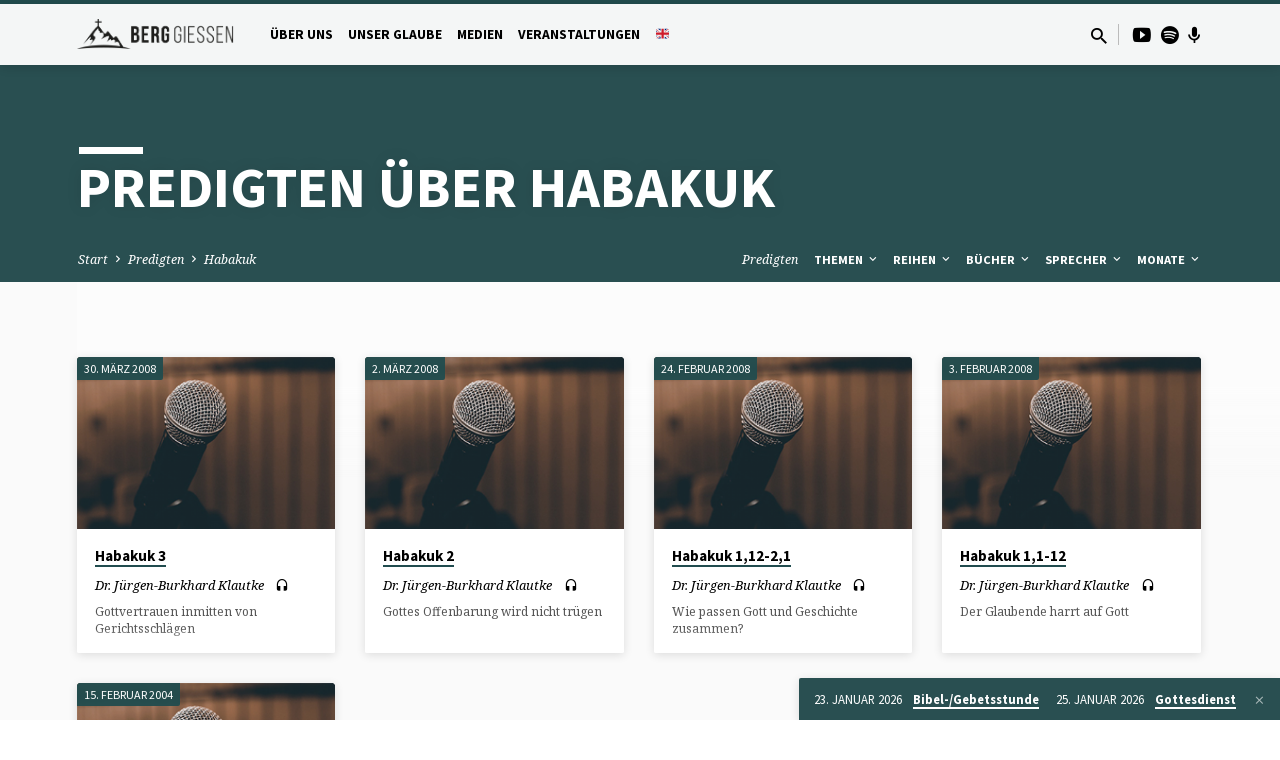

--- FILE ---
content_type: text/html; charset=UTF-8
request_url: https://berg-giessen.de/predigt-buch/habakuk/
body_size: 21923
content:
<!DOCTYPE html>
<html class="no-js" lang="de">
<head>
<meta charset="UTF-8" />
<meta name="viewport" content="width=device-width, initial-scale=1">
<link rel="profile" href="http://gmpg.org/xfn/11">
<meta name='robots' content='index, follow, max-image-preview:large, max-snippet:-1, max-video-preview:-1' />

	<!-- This site is optimized with the Yoast SEO plugin v26.8 - https://yoast.com/product/yoast-seo-wordpress/ -->
	<title>Habakuk Archive - BERG Gießen</title>
	<link rel="canonical" href="https://berg-giessen.de/predigt-buch/habakuk/" />
	<meta property="og:locale" content="de_DE" />
	<meta property="og:type" content="article" />
	<meta property="og:title" content="Habakuk Archive - BERG Gießen" />
	<meta property="og:url" content="https://berg-giessen.de/predigt-buch/habakuk/" />
	<meta property="og:site_name" content="BERG Gießen" />
	<meta name="twitter:card" content="summary_large_image" />
	<script type="application/ld+json" class="yoast-schema-graph">{"@context":"https://schema.org","@graph":[{"@type":"CollectionPage","@id":"https://berg-giessen.de/predigt-buch/habakuk/","url":"https://berg-giessen.de/predigt-buch/habakuk/","name":"Habakuk Archive - BERG Gießen","isPartOf":{"@id":"https://berg-giessen.de/#website"},"primaryImageOfPage":{"@id":"https://berg-giessen.de/predigt-buch/habakuk/#primaryimage"},"image":{"@id":"https://berg-giessen.de/predigt-buch/habakuk/#primaryimage"},"thumbnailUrl":"https://berg-giessen.de/wp-content/uploads/sites/2/2022/02/micro.png","breadcrumb":{"@id":"https://berg-giessen.de/predigt-buch/habakuk/#breadcrumb"},"inLanguage":"de"},{"@type":"ImageObject","inLanguage":"de","@id":"https://berg-giessen.de/predigt-buch/habakuk/#primaryimage","url":"https://berg-giessen.de/wp-content/uploads/sites/2/2022/02/micro.png","contentUrl":"https://berg-giessen.de/wp-content/uploads/sites/2/2022/02/micro.png","width":345,"height":230},{"@type":"BreadcrumbList","@id":"https://berg-giessen.de/predigt-buch/habakuk/#breadcrumb","itemListElement":[{"@type":"ListItem","position":1,"name":"Startseite","item":"https://berg-giessen.de/"},{"@type":"ListItem","position":2,"name":"Habakuk"}]},{"@type":"WebSite","@id":"https://berg-giessen.de/#website","url":"https://berg-giessen.de/","name":"BERG Gießen","description":"Website der BERG Gießen","potentialAction":[{"@type":"SearchAction","target":{"@type":"EntryPoint","urlTemplate":"https://berg-giessen.de/?s={search_term_string}"},"query-input":{"@type":"PropertyValueSpecification","valueRequired":true,"valueName":"search_term_string"}}],"inLanguage":"de"}]}</script>
	<!-- / Yoast SEO plugin. -->


<link rel='dns-prefetch' href='//fonts.googleapis.com' />
<link rel="alternate" type="application/rss+xml" title="BERG Gießen &raquo; Feed" href="https://berg-giessen.de/feed/" />
<link rel="alternate" type="application/rss+xml" title="BERG Gießen &raquo; Kommentar-Feed" href="https://berg-giessen.de/comments/feed/" />
<link rel="alternate" type="application/rss+xml" title="BERG Gießen &raquo; Habakuk Predigt Book Feed" href="https://berg-giessen.de/predigt-buch/habakuk/feed/" />
<style id='wp-img-auto-sizes-contain-inline-css' type='text/css'>
img:is([sizes=auto i],[sizes^="auto," i]){contain-intrinsic-size:3000px 1500px}
/*# sourceURL=wp-img-auto-sizes-contain-inline-css */
</style>
<style id='wp-emoji-styles-inline-css' type='text/css'>

	img.wp-smiley, img.emoji {
		display: inline !important;
		border: none !important;
		box-shadow: none !important;
		height: 1em !important;
		width: 1em !important;
		margin: 0 0.07em !important;
		vertical-align: -0.1em !important;
		background: none !important;
		padding: 0 !important;
	}
/*# sourceURL=wp-emoji-styles-inline-css */
</style>
<style id='wp-block-library-inline-css' type='text/css'>
:root{--wp-block-synced-color:#7a00df;--wp-block-synced-color--rgb:122,0,223;--wp-bound-block-color:var(--wp-block-synced-color);--wp-editor-canvas-background:#ddd;--wp-admin-theme-color:#007cba;--wp-admin-theme-color--rgb:0,124,186;--wp-admin-theme-color-darker-10:#006ba1;--wp-admin-theme-color-darker-10--rgb:0,107,160.5;--wp-admin-theme-color-darker-20:#005a87;--wp-admin-theme-color-darker-20--rgb:0,90,135;--wp-admin-border-width-focus:2px}@media (min-resolution:192dpi){:root{--wp-admin-border-width-focus:1.5px}}.wp-element-button{cursor:pointer}:root .has-very-light-gray-background-color{background-color:#eee}:root .has-very-dark-gray-background-color{background-color:#313131}:root .has-very-light-gray-color{color:#eee}:root .has-very-dark-gray-color{color:#313131}:root .has-vivid-green-cyan-to-vivid-cyan-blue-gradient-background{background:linear-gradient(135deg,#00d084,#0693e3)}:root .has-purple-crush-gradient-background{background:linear-gradient(135deg,#34e2e4,#4721fb 50%,#ab1dfe)}:root .has-hazy-dawn-gradient-background{background:linear-gradient(135deg,#faaca8,#dad0ec)}:root .has-subdued-olive-gradient-background{background:linear-gradient(135deg,#fafae1,#67a671)}:root .has-atomic-cream-gradient-background{background:linear-gradient(135deg,#fdd79a,#004a59)}:root .has-nightshade-gradient-background{background:linear-gradient(135deg,#330968,#31cdcf)}:root .has-midnight-gradient-background{background:linear-gradient(135deg,#020381,#2874fc)}:root{--wp--preset--font-size--normal:16px;--wp--preset--font-size--huge:42px}.has-regular-font-size{font-size:1em}.has-larger-font-size{font-size:2.625em}.has-normal-font-size{font-size:var(--wp--preset--font-size--normal)}.has-huge-font-size{font-size:var(--wp--preset--font-size--huge)}.has-text-align-center{text-align:center}.has-text-align-left{text-align:left}.has-text-align-right{text-align:right}.has-fit-text{white-space:nowrap!important}#end-resizable-editor-section{display:none}.aligncenter{clear:both}.items-justified-left{justify-content:flex-start}.items-justified-center{justify-content:center}.items-justified-right{justify-content:flex-end}.items-justified-space-between{justify-content:space-between}.screen-reader-text{border:0;clip-path:inset(50%);height:1px;margin:-1px;overflow:hidden;padding:0;position:absolute;width:1px;word-wrap:normal!important}.screen-reader-text:focus{background-color:#ddd;clip-path:none;color:#444;display:block;font-size:1em;height:auto;left:5px;line-height:normal;padding:15px 23px 14px;text-decoration:none;top:5px;width:auto;z-index:100000}html :where(.has-border-color){border-style:solid}html :where([style*=border-top-color]){border-top-style:solid}html :where([style*=border-right-color]){border-right-style:solid}html :where([style*=border-bottom-color]){border-bottom-style:solid}html :where([style*=border-left-color]){border-left-style:solid}html :where([style*=border-width]){border-style:solid}html :where([style*=border-top-width]){border-top-style:solid}html :where([style*=border-right-width]){border-right-style:solid}html :where([style*=border-bottom-width]){border-bottom-style:solid}html :where([style*=border-left-width]){border-left-style:solid}html :where(img[class*=wp-image-]){height:auto;max-width:100%}:where(figure){margin:0 0 1em}html :where(.is-position-sticky){--wp-admin--admin-bar--position-offset:var(--wp-admin--admin-bar--height,0px)}@media screen and (max-width:600px){html :where(.is-position-sticky){--wp-admin--admin-bar--position-offset:0px}}

/*# sourceURL=wp-block-library-inline-css */
</style><style id='wp-block-paragraph-inline-css' type='text/css'>
.is-small-text{font-size:.875em}.is-regular-text{font-size:1em}.is-large-text{font-size:2.25em}.is-larger-text{font-size:3em}.has-drop-cap:not(:focus):first-letter{float:left;font-size:8.4em;font-style:normal;font-weight:100;line-height:.68;margin:.05em .1em 0 0;text-transform:uppercase}body.rtl .has-drop-cap:not(:focus):first-letter{float:none;margin-left:.1em}p.has-drop-cap.has-background{overflow:hidden}:root :where(p.has-background){padding:1.25em 2.375em}:where(p.has-text-color:not(.has-link-color)) a{color:inherit}p.has-text-align-left[style*="writing-mode:vertical-lr"],p.has-text-align-right[style*="writing-mode:vertical-rl"]{rotate:180deg}
/*# sourceURL=https://berg-giessen.de/wp-includes/blocks/paragraph/style.min.css */
</style>
<style id='global-styles-inline-css' type='text/css'>
:root{--wp--preset--aspect-ratio--square: 1;--wp--preset--aspect-ratio--4-3: 4/3;--wp--preset--aspect-ratio--3-4: 3/4;--wp--preset--aspect-ratio--3-2: 3/2;--wp--preset--aspect-ratio--2-3: 2/3;--wp--preset--aspect-ratio--16-9: 16/9;--wp--preset--aspect-ratio--9-16: 9/16;--wp--preset--color--black: #000000;--wp--preset--color--cyan-bluish-gray: #abb8c3;--wp--preset--color--white: #fff;--wp--preset--color--pale-pink: #f78da7;--wp--preset--color--vivid-red: #cf2e2e;--wp--preset--color--luminous-vivid-orange: #ff6900;--wp--preset--color--luminous-vivid-amber: #fcb900;--wp--preset--color--light-green-cyan: #7bdcb5;--wp--preset--color--vivid-green-cyan: #00d084;--wp--preset--color--pale-cyan-blue: #8ed1fc;--wp--preset--color--vivid-cyan-blue: #0693e3;--wp--preset--color--vivid-purple: #9b51e0;--wp--preset--color--main: #214c4f;--wp--preset--color--accent: #214c4f;--wp--preset--color--dark: #000;--wp--preset--color--light: #777;--wp--preset--color--light-bg: #f5f5f5;--wp--preset--gradient--vivid-cyan-blue-to-vivid-purple: linear-gradient(135deg,rgb(6,147,227) 0%,rgb(155,81,224) 100%);--wp--preset--gradient--light-green-cyan-to-vivid-green-cyan: linear-gradient(135deg,rgb(122,220,180) 0%,rgb(0,208,130) 100%);--wp--preset--gradient--luminous-vivid-amber-to-luminous-vivid-orange: linear-gradient(135deg,rgb(252,185,0) 0%,rgb(255,105,0) 100%);--wp--preset--gradient--luminous-vivid-orange-to-vivid-red: linear-gradient(135deg,rgb(255,105,0) 0%,rgb(207,46,46) 100%);--wp--preset--gradient--very-light-gray-to-cyan-bluish-gray: linear-gradient(135deg,rgb(238,238,238) 0%,rgb(169,184,195) 100%);--wp--preset--gradient--cool-to-warm-spectrum: linear-gradient(135deg,rgb(74,234,220) 0%,rgb(151,120,209) 20%,rgb(207,42,186) 40%,rgb(238,44,130) 60%,rgb(251,105,98) 80%,rgb(254,248,76) 100%);--wp--preset--gradient--blush-light-purple: linear-gradient(135deg,rgb(255,206,236) 0%,rgb(152,150,240) 100%);--wp--preset--gradient--blush-bordeaux: linear-gradient(135deg,rgb(254,205,165) 0%,rgb(254,45,45) 50%,rgb(107,0,62) 100%);--wp--preset--gradient--luminous-dusk: linear-gradient(135deg,rgb(255,203,112) 0%,rgb(199,81,192) 50%,rgb(65,88,208) 100%);--wp--preset--gradient--pale-ocean: linear-gradient(135deg,rgb(255,245,203) 0%,rgb(182,227,212) 50%,rgb(51,167,181) 100%);--wp--preset--gradient--electric-grass: linear-gradient(135deg,rgb(202,248,128) 0%,rgb(113,206,126) 100%);--wp--preset--gradient--midnight: linear-gradient(135deg,rgb(2,3,129) 0%,rgb(40,116,252) 100%);--wp--preset--font-size--small: 13px;--wp--preset--font-size--medium: 20px;--wp--preset--font-size--large: 36px;--wp--preset--font-size--x-large: 42px;--wp--preset--spacing--20: 0.44rem;--wp--preset--spacing--30: 0.67rem;--wp--preset--spacing--40: 1rem;--wp--preset--spacing--50: 1.5rem;--wp--preset--spacing--60: 2.25rem;--wp--preset--spacing--70: 3.38rem;--wp--preset--spacing--80: 5.06rem;--wp--preset--shadow--natural: 6px 6px 9px rgba(0, 0, 0, 0.2);--wp--preset--shadow--deep: 12px 12px 50px rgba(0, 0, 0, 0.4);--wp--preset--shadow--sharp: 6px 6px 0px rgba(0, 0, 0, 0.2);--wp--preset--shadow--outlined: 6px 6px 0px -3px rgb(255, 255, 255), 6px 6px rgb(0, 0, 0);--wp--preset--shadow--crisp: 6px 6px 0px rgb(0, 0, 0);}:where(.is-layout-flex){gap: 0.5em;}:where(.is-layout-grid){gap: 0.5em;}body .is-layout-flex{display: flex;}.is-layout-flex{flex-wrap: wrap;align-items: center;}.is-layout-flex > :is(*, div){margin: 0;}body .is-layout-grid{display: grid;}.is-layout-grid > :is(*, div){margin: 0;}:where(.wp-block-columns.is-layout-flex){gap: 2em;}:where(.wp-block-columns.is-layout-grid){gap: 2em;}:where(.wp-block-post-template.is-layout-flex){gap: 1.25em;}:where(.wp-block-post-template.is-layout-grid){gap: 1.25em;}.has-black-color{color: var(--wp--preset--color--black) !important;}.has-cyan-bluish-gray-color{color: var(--wp--preset--color--cyan-bluish-gray) !important;}.has-white-color{color: var(--wp--preset--color--white) !important;}.has-pale-pink-color{color: var(--wp--preset--color--pale-pink) !important;}.has-vivid-red-color{color: var(--wp--preset--color--vivid-red) !important;}.has-luminous-vivid-orange-color{color: var(--wp--preset--color--luminous-vivid-orange) !important;}.has-luminous-vivid-amber-color{color: var(--wp--preset--color--luminous-vivid-amber) !important;}.has-light-green-cyan-color{color: var(--wp--preset--color--light-green-cyan) !important;}.has-vivid-green-cyan-color{color: var(--wp--preset--color--vivid-green-cyan) !important;}.has-pale-cyan-blue-color{color: var(--wp--preset--color--pale-cyan-blue) !important;}.has-vivid-cyan-blue-color{color: var(--wp--preset--color--vivid-cyan-blue) !important;}.has-vivid-purple-color{color: var(--wp--preset--color--vivid-purple) !important;}.has-black-background-color{background-color: var(--wp--preset--color--black) !important;}.has-cyan-bluish-gray-background-color{background-color: var(--wp--preset--color--cyan-bluish-gray) !important;}.has-white-background-color{background-color: var(--wp--preset--color--white) !important;}.has-pale-pink-background-color{background-color: var(--wp--preset--color--pale-pink) !important;}.has-vivid-red-background-color{background-color: var(--wp--preset--color--vivid-red) !important;}.has-luminous-vivid-orange-background-color{background-color: var(--wp--preset--color--luminous-vivid-orange) !important;}.has-luminous-vivid-amber-background-color{background-color: var(--wp--preset--color--luminous-vivid-amber) !important;}.has-light-green-cyan-background-color{background-color: var(--wp--preset--color--light-green-cyan) !important;}.has-vivid-green-cyan-background-color{background-color: var(--wp--preset--color--vivid-green-cyan) !important;}.has-pale-cyan-blue-background-color{background-color: var(--wp--preset--color--pale-cyan-blue) !important;}.has-vivid-cyan-blue-background-color{background-color: var(--wp--preset--color--vivid-cyan-blue) !important;}.has-vivid-purple-background-color{background-color: var(--wp--preset--color--vivid-purple) !important;}.has-black-border-color{border-color: var(--wp--preset--color--black) !important;}.has-cyan-bluish-gray-border-color{border-color: var(--wp--preset--color--cyan-bluish-gray) !important;}.has-white-border-color{border-color: var(--wp--preset--color--white) !important;}.has-pale-pink-border-color{border-color: var(--wp--preset--color--pale-pink) !important;}.has-vivid-red-border-color{border-color: var(--wp--preset--color--vivid-red) !important;}.has-luminous-vivid-orange-border-color{border-color: var(--wp--preset--color--luminous-vivid-orange) !important;}.has-luminous-vivid-amber-border-color{border-color: var(--wp--preset--color--luminous-vivid-amber) !important;}.has-light-green-cyan-border-color{border-color: var(--wp--preset--color--light-green-cyan) !important;}.has-vivid-green-cyan-border-color{border-color: var(--wp--preset--color--vivid-green-cyan) !important;}.has-pale-cyan-blue-border-color{border-color: var(--wp--preset--color--pale-cyan-blue) !important;}.has-vivid-cyan-blue-border-color{border-color: var(--wp--preset--color--vivid-cyan-blue) !important;}.has-vivid-purple-border-color{border-color: var(--wp--preset--color--vivid-purple) !important;}.has-vivid-cyan-blue-to-vivid-purple-gradient-background{background: var(--wp--preset--gradient--vivid-cyan-blue-to-vivid-purple) !important;}.has-light-green-cyan-to-vivid-green-cyan-gradient-background{background: var(--wp--preset--gradient--light-green-cyan-to-vivid-green-cyan) !important;}.has-luminous-vivid-amber-to-luminous-vivid-orange-gradient-background{background: var(--wp--preset--gradient--luminous-vivid-amber-to-luminous-vivid-orange) !important;}.has-luminous-vivid-orange-to-vivid-red-gradient-background{background: var(--wp--preset--gradient--luminous-vivid-orange-to-vivid-red) !important;}.has-very-light-gray-to-cyan-bluish-gray-gradient-background{background: var(--wp--preset--gradient--very-light-gray-to-cyan-bluish-gray) !important;}.has-cool-to-warm-spectrum-gradient-background{background: var(--wp--preset--gradient--cool-to-warm-spectrum) !important;}.has-blush-light-purple-gradient-background{background: var(--wp--preset--gradient--blush-light-purple) !important;}.has-blush-bordeaux-gradient-background{background: var(--wp--preset--gradient--blush-bordeaux) !important;}.has-luminous-dusk-gradient-background{background: var(--wp--preset--gradient--luminous-dusk) !important;}.has-pale-ocean-gradient-background{background: var(--wp--preset--gradient--pale-ocean) !important;}.has-electric-grass-gradient-background{background: var(--wp--preset--gradient--electric-grass) !important;}.has-midnight-gradient-background{background: var(--wp--preset--gradient--midnight) !important;}.has-small-font-size{font-size: var(--wp--preset--font-size--small) !important;}.has-medium-font-size{font-size: var(--wp--preset--font-size--medium) !important;}.has-large-font-size{font-size: var(--wp--preset--font-size--large) !important;}.has-x-large-font-size{font-size: var(--wp--preset--font-size--x-large) !important;}
/*# sourceURL=global-styles-inline-css */
</style>

<style id='classic-theme-styles-inline-css' type='text/css'>
/*! This file is auto-generated */
.wp-block-button__link{color:#fff;background-color:#32373c;border-radius:9999px;box-shadow:none;text-decoration:none;padding:calc(.667em + 2px) calc(1.333em + 2px);font-size:1.125em}.wp-block-file__button{background:#32373c;color:#fff;text-decoration:none}
/*# sourceURL=/wp-includes/css/classic-themes.min.css */
</style>
<link rel='stylesheet' id='cmplz-general-css' href='https://berg-giessen.de/wp-content/plugins/complianz-gdpr/assets/css/cookieblocker.min.css?ver=1765796786' type='text/css' media='all' />
<link rel='stylesheet' id='saved-google-fonts-css' href='//fonts.googleapis.com/css?family=Source+Sans+Pro:300,400,600,700,300italic,400italic,600italic,700italic%7CNoto+Serif:400,700,400italic,700italic' type='text/css' media='all' />
<link rel='stylesheet' id='materialdesignicons-css' href='https://berg-giessen.de/wp-content/themes/saved/css/materialdesignicons.min.css?ver=2.3' type='text/css' media='all' />
<link rel='stylesheet' id='saved-style-css' href='https://berg-giessen.de/wp-content/themes/saved/style.css?ver=2.3' type='text/css' media='all' />
<script type="text/javascript" src="https://berg-giessen.de/wp-includes/js/jquery/jquery.min.js?ver=3.7.1" id="jquery-core-js"></script>
<script type="text/javascript" src="https://berg-giessen.de/wp-includes/js/jquery/jquery-migrate.min.js?ver=3.4.1" id="jquery-migrate-js"></script>
<script type="text/javascript" id="ctfw-ie-unsupported-js-extra">
/* <![CDATA[ */
var ctfw_ie_unsupported = {"default_version":"7","min_version":"5","max_version":"9","version":"9","message":"You are using an outdated version of Internet Explorer. Please upgrade your browser to use this site.","redirect_url":"https://browsehappy.com/"};
//# sourceURL=ctfw-ie-unsupported-js-extra
/* ]]> */
</script>
<script type="text/javascript" src="https://berg-giessen.de/wp-content/themes/saved/framework/js/ie-unsupported.js?ver=2.3" id="ctfw-ie-unsupported-js"></script>
<script type="text/javascript" src="https://berg-giessen.de/wp-content/themes/saved/framework/js/jquery.fitvids.js?ver=2.3" id="fitvids-js"></script>
<script type="text/javascript" id="ctfw-responsive-embeds-js-extra">
/* <![CDATA[ */
var ctfw_responsive_embeds = {"wp_responsive_embeds":"1"};
//# sourceURL=ctfw-responsive-embeds-js-extra
/* ]]> */
</script>
<script type="text/javascript" src="https://berg-giessen.de/wp-content/themes/saved/framework/js/responsive-embeds.js?ver=2.3" id="ctfw-responsive-embeds-js"></script>
<script type="text/javascript" src="https://berg-giessen.de/wp-content/themes/saved/js/lib/superfish.modified.js?ver=2.3" id="superfish-js"></script>
<script type="text/javascript" src="https://berg-giessen.de/wp-content/themes/saved/js/lib/supersubs.js?ver=2.3" id="supersubs-js"></script>
<script type="text/javascript" src="https://berg-giessen.de/wp-content/themes/saved/js/lib/jquery.meanmenu.modified.js?ver=2.3" id="jquery-meanmenu-js"></script>
<script type="text/javascript" src="https://berg-giessen.de/wp-content/themes/saved/js/lib/js.cookie.min.js?ver=2.3" id="js-cookie-js"></script>
<script type="text/javascript" src="https://berg-giessen.de/wp-content/themes/saved/js/lib/jquery.waitforimages.min.js?ver=2.3" id="jquery-waitforimages-js"></script>
<script type="text/javascript" src="https://berg-giessen.de/wp-content/themes/saved/js/lib/jquery.dropdown.min.js?ver=2.3" id="jquery-dropdown-js"></script>
<script type="text/javascript" src="https://berg-giessen.de/wp-content/themes/saved/js/lib/jquery.matchHeight-min.js?ver=2.3" id="jquery-matchHeight-js"></script>
<script type="text/javascript" src="https://berg-giessen.de/wp-content/themes/saved/js/lib/scrollreveal.min.js?ver=2.3" id="scrollreveal-js"></script>
<script type="text/javascript" id="saved-main-js-extra">
/* <![CDATA[ */
var saved_main = {"site_path":"/","home_url":"https://berg-giessen.de","theme_url":"https://berg-giessen.de/wp-content/themes/saved","is_ssl":"1","mobile_menu_close":"saved-icon saved-icon-mobile-menu-close mdi mdi-close","scroll_animations":"1","comment_name_required":"1","comment_email_required":"1","comment_name_error_required":"Required","comment_email_error_required":"Required","comment_email_error_invalid":"Invalid Email","comment_url_error_invalid":"Invalid URL","comment_message_error_required":"Comment Required"};
//# sourceURL=saved-main-js-extra
/* ]]> */
</script>
<script type="text/javascript" src="https://berg-giessen.de/wp-content/themes/saved/js/main.js?ver=2.3" id="saved-main-js"></script>
<link rel="https://api.w.org/" href="https://berg-giessen.de/wp-json/" /><link rel="alternate" title="JSON" type="application/json" href="https://berg-giessen.de/wp-json/wp/v2/ctc_sermon_book/1581" /><link rel="EditURI" type="application/rsd+xml" title="RSD" href="https://berg-giessen.de/xmlrpc.php?rsd" />
<meta name="generator" content="WordPress 6.9" />

<style type="text/css">.has-main-background-color,p.has-main-background-color { background-color: #214c4f; }.has-main-color,p.has-main-color { color: #214c4f; }.has-accent-background-color,p.has-accent-background-color { background-color: #214c4f; }.has-accent-color,p.has-accent-color { color: #214c4f; }.has-dark-background-color,p.has-dark-background-color { background-color: #000; }.has-dark-color,p.has-dark-color { color: #000; }.has-light-background-color,p.has-light-background-color { background-color: #777; }.has-light-color,p.has-light-color { color: #777; }.has-light-bg-background-color,p.has-light-bg-background-color { background-color: #f5f5f5; }.has-light-bg-color,p.has-light-bg-color { color: #f5f5f5; }.has-white-background-color,p.has-white-background-color { background-color: #fff; }.has-white-color,p.has-white-color { color: #fff; }</style>

<style type="text/css">
#saved-logo-text {
	font-family: 'Source Sans Pro', Arial, Helvetica, sans-serif;
}

.saved-entry-content h1, .saved-entry-content h2, .saved-entry-content h3, .saved-entry-content h4, .saved-entry-content h5, .saved-entry-content h6, .saved-entry-content .saved-h1, .saved-entry-content .saved-h2, .saved-entry-content .saved-h3, .saved-entry-content .saved-h4, .saved-entry-content .saved-h5, .saved-entry-content .saved-h6, .saved-widget .saved-entry-compact-header h3, .mce-content-body h1, .mce-content-body h2, .mce-content-body h3, .mce-content-body h4, .mce-content-body h5, .mce-content-body h6, .textwidget h1, .textwidget h2, .textwidget h3, .textwidget h4, .textwidget h5, .textwidget h6, .saved-bg-section-content h1, .saved-bg-section-content h2, #saved-banner-title div, .saved-widget-title, .saved-caption-image-title, #saved-comments-title, #reply-title, .saved-nav-block-title, .has-drop-cap:not(:focus):first-letter, .saved-entry-content h1, .saved-entry-content h2, .saved-entry-content h3, .saved-entry-content h4, .saved-entry-content h5, .saved-entry-content h6, .saved-entry-content .saved-h1, .saved-entry-content .saved-h2, .saved-entry-content .saved-h3, .saved-entry-content .saved-h4, .saved-entry-content .saved-h5, .saved-entry-content .saved-h6, .mce-content-body h1, .mce-content-body h2, .mce-content-body h3, .mce-content-body h4, .mce-content-body h5, .mce-content-body h6 {
	font-family: 'Source Sans Pro', Arial, Helvetica, sans-serif;
}

#saved-header-menu-content, .mean-container .mean-nav, #saved-header-bottom, .jq-dropdown, #saved-footer-menu, .saved-pagination, .saved-comment-title, .wp-block-latest-comments__comment-author, .saved-entry-full-content a:not(.saved-icon), .saved-entry-full-meta a:not(.saved-icon), .saved-entry-full-footer a, .saved-comment-content a, .saved-map-section a, #respond a, .textwidget a, .widget_ctfw-giving a, .widget_mc4wp_form_widget a, .saved-entry-full-meta-second-line a, #saved-map-section-date .saved-map-section-item-note a, .widget_rss li a, .saved-entry-short-title, .saved-entry-short-title a, .saved-colored-section-title, .saved-entry-compact-right h3, .saved-entry-compact-right h3 a, .saved-sticky-item, .saved-bg-section-text a, .saved-image-section-text a, #saved-sticky-content-custom-content a, .mce-content-body a, .saved-nav-left-right a, select, .saved-button, .saved-buttons-list a, .saved-menu-button > a, input[type=submit], .widget_tag_cloud a, .wp-block-file .wp-block-file__button, .widget_categories > ul, .widget_ctfw-categories > ul, .widget_ctfw-archives > ul, .widget_ctfw-galleries > ul, .widget_recent_entries > ul, .widget_archive > ul, .widget_meta > ul, .widget_pages > ul, .widget_links > ul, .widget_nav_menu ul.menu, .widget_calendar #wp-calendar nav span, .wp-block-calendar #wp-calendar nav span, .saved-entry-compact-image time, .saved-entry-short-label, .saved-colored-section-label, .saved-sticky-item-date, #saved-map-section-address, .saved-entry-full-date, .saved-entry-full-meta-bold, #saved-map-section-date .saved-map-section-item-text, .widget_calendar #wp-calendar caption, .widget_calendar #wp-calendar th, .saved-calendar-table-header-content, .wp-block-calendar #wp-calendar caption, .wp-block-calendar #wp-calendar th, dt, .saved-entry-content th, .mce-content-body th, blockquote cite, #respond label:not(.error):not([for=wp-comment-cookies-consent]), .wp-block-table tr:first-of-type strong, .wp-block-search__label {
	font-family: 'Source Sans Pro', Arial, Helvetica, sans-serif;
}

body, #cancel-comment-reply-link, .saved-entry-short-meta a:not(.saved-icon), .saved-entry-content-short a, .ctfw-breadcrumbs, .saved-caption-image-description, .saved-entry-full-meta-second-line, #saved-header-archives-section-name, .saved-comment-title span, #saved-calendar-title-category, #saved-header-search-mobile input[type=text], .saved-entry-full-content .saved-sermon-index-list li li a:not(.saved-icon), pre.wp-block-verse {
	font-family: 'Noto Serif', Georgia, 'Bitstream Vera Serif', 'Times New Roman', Times, serif;
}

 {
	background-color: #214c4f;
}

.saved-color-main-bg, .sf-menu ul, .saved-calendar-table-header, .saved-calendar-table-top, .saved-calendar-table-header-row, .mean-container .mean-nav, .jq-dropdown .jq-dropdown-menu, .jq-dropdown .jq-dropdown-panel, .tooltipster-sidetip.saved-tooltipster .tooltipster-box, .saved-entry-compact-image time, .saved-entry-short-label, #saved-sticky, .has-main-background-color, p.has-main-background-color {
	background-color: rgba(33, 76, 79, 0.95);
}

.saved-calendar-table-header {
	border-color: #214c4f !important;
}

#saved-header-top.saved-header-has-line, .saved-calendar-table-header {
	border-color: rgba(33, 76, 79, 0.95);
}

#saved-logo-text, #saved-logo-text a, .mean-container .mean-nav ul li a.mean-expand, .has-main-color, p.has-main-color {
	color: #214c4f !important;
}

a, a:hover, #saved-header-menu-content > li:hover > a, #saved-map-section-list a:hover, #saved-header-search a:hover, #saved-header-search-opened .saved-search-button, #saved-header-icons a:hover, .saved-entry-short-icons .saved-icon:hover, .saved-entry-compact-icons .saved-icon:hover, .saved-entry-full-meta a:hover, #saved-calendar-remove-category a:hover, #saved-calendar-header-right a, .mean-container .saved-icon-mobile-menu-close, #saved-map-section-marker .saved-icon, .saved-entry-full-content .saved-entry-short-meta a:hover, .saved-entry-full-meta > li a.mdi:hover, .widget_search .saved-search-button:hover, #respond a:hover {
	color: #214c4f;
}

.saved-entry-content a:hover:not(.saved-button):not(.wp-block-file__button), .saved-entry-compact-right a:hover, .saved-entry-full-meta a:hover, .saved-button.saved-button-light:hover, .saved-buttons-list a.saved-button-light:hover, .saved-button:hover, .saved-buttons-list a:hover, input[type=submit]:hover, .widget_tag_cloud a:hover, .saved-nav-left-right a:hover, .wp-block-file .wp-block-file__button:hover, .has-accent-color, p.has-accent-color {
	color: #214c4f !important;
}

.saved-entry-short-title a, .saved-entry-compact-right h3 a, .saved-entry-full-content a:not(.saved-button):not(.saved-button-light):not(.wp-block-file__button), .saved-entry-full-meta a:not(.saved-button), .saved-entry-full-footer a:not(.saved-button), .saved-comments a:not(.saved-button), .saved-map-section a:not(.saved-button), #respond a:not(.saved-button), .saved-compact-content a:not(.saved-button), .textwidget a:not(.saved-button), .widget_ctfw-giving a, .widget_mc4wp_form_widget a, .saved-image-section-text a, .mce-content-body a, .saved-entry-content h1::before, .saved-entry-content h2::before, .saved-entry-content h3::before, .saved-entry-content h4::before, .saved-entry-content h5::before, .saved-entry-content h6::before, .saved-entry-content .saved-h1::before, .saved-entry-content .saved-h2::before, .saved-entry-content .saved-h3::before, .saved-entry-content .saved-h4::before, .saved-entry-content .saved-h5::before, .saved-entry-content .saved-h6::before, .mce-content-body h1::before, .mce-content-body h2::before, .mce-content-body h3::before, .mce-content-body h4::before, .mce-content-body h5::before, .mce-content-body h6::before, .saved-widget-title::before, #saved-comments-title::before, #reply-title::before, .saved-nav-block-title::before, .saved-entry-full-meta-label::before, dt::before, .saved-entry-content th::before, .mce-content-body th::before, #saved-map-section-address::before, #saved-header-search input[type=text]:focus, input:focus, textarea:focus {
	border-color: #214c4f;
}

 {
	border-left-color: #214c4f;
}

.saved-button, .saved-buttons-list a, .saved-menu-button > a, input[type=submit], .widget_tag_cloud a, .saved-nav-left-right a, .wp-block-file .wp-block-file__button, .has-accent-background-color, p.has-accent-background-color {
	background-color: #214c4f;
}
</style>
<script type="text/javascript">

jQuery( 'html' )
 	.removeClass( 'no-js' )
 	.addClass( 'js' );

</script>
<link rel="icon" href="https://berg-giessen.de/wp-content/uploads/sites/2/2021/12/cropped-cropped-Bildschirmfoto-2021-09-15-um-09.43.05-1-150x150.png" sizes="32x32" />
<link rel="icon" href="https://berg-giessen.de/wp-content/uploads/sites/2/2021/12/cropped-cropped-Bildschirmfoto-2021-09-15-um-09.43.05-1-300x300.png" sizes="192x192" />
<link rel="apple-touch-icon" href="https://berg-giessen.de/wp-content/uploads/sites/2/2021/12/cropped-cropped-Bildschirmfoto-2021-09-15-um-09.43.05-1-300x300.png" />
<meta name="msapplication-TileImage" content="https://berg-giessen.de/wp-content/uploads/sites/2/2021/12/cropped-cropped-Bildschirmfoto-2021-09-15-um-09.43.05-1-300x300.png" />
<link rel='stylesheet' id='mediaelement-css' href='https://berg-giessen.de/wp-includes/js/mediaelement/mediaelementplayer-legacy.min.css?ver=4.2.17' type='text/css' media='all' />
<link rel='stylesheet' id='wp-mediaelement-css' href='https://berg-giessen.de/wp-includes/js/mediaelement/wp-mediaelement.min.css?ver=6.9' type='text/css' media='all' />
</head>
<body class="archive tax-ctc_sermon_book term-habakuk term-1581 wp-embed-responsive wp-theme-saved ctfw-has-loop-multiple saved-logo-font-source-sans-pro saved-heading-font-source-sans-pro saved-nav-font-source-sans-pro saved-body-font-noto-serif saved-has-logo-image saved-has-uppercase saved-has-heading-accents saved-content-width-980">

<header id="saved-header">

	
<div id="saved-header-top" class="saved-header-has-line saved-header-has-search saved-header-has-icons">

	<div>

		<div id="saved-header-top-bg"></div>

		<div id="saved-header-top-container" class="saved-centered-large">

			<div id="saved-header-top-inner">

				
<div id="saved-logo">

	<div id="saved-logo-content">

		
			
			<div id="saved-logo-image">

				<a href="https://berg-giessen.de/" style="max-width:156px;max-height:30px">

					<img src="https://berg-giessen.de/wp-content/uploads/sites/2/2025/02/schwarz_berg-giessen_horizontal.png" alt="BERG Gießen" id="saved-logo-regular" width="156" height="30">

					
				</a>

			</div>

		
	</div>

</div>

				<nav id="saved-header-menu">

					<div id="saved-header-menu-inner">

						<ul id="saved-header-menu-content" class="sf-menu"><li id="menu-item-7337" class="menu-item menu-item-type-post_type menu-item-object-page menu-item-has-children menu-item-7337"><a href="https://berg-giessen.de/wer-wir-sind/">Über uns</a>
<ul class="sub-menu">
	<li id="menu-item-7336" class="menu-item menu-item-type-post_type menu-item-object-page menu-item-7336"><a href="https://berg-giessen.de/wer-wir-sind/">Wer wir sind</a></li>
	<li id="menu-item-7334" class="menu-item menu-item-type-post_type menu-item-object-page menu-item-7334"><a href="https://berg-giessen.de/kontakt/">Kontakt</a></li>
	<li id="menu-item-7335" class="menu-item menu-item-type-post_type menu-item-object-page menu-item-7335"><a href="https://berg-giessen.de/giving/">Spenden</a></li>
	<li id="menu-item-7333" class="menu-item menu-item-type-post_type menu-item-object-page menu-item-7333"><a href="https://berg-giessen.de/impressum/">Impressum</a></li>
</ul>
</li>
<li id="menu-item-7332" class="menu-item menu-item-type-post_type menu-item-object-page menu-item-has-children menu-item-7332"><a href="https://berg-giessen.de/unser-glaube/">Unser Glaube</a>
<ul class="sub-menu">
	<li id="menu-item-9703" class="menu-item menu-item-type-post_type menu-item-object-page menu-item-9703"><a href="https://berg-giessen.de/kurz-zusammengefasst/">Unser Glaube in Kurzform</a></li>
	<li id="menu-item-7340" class="menu-item menu-item-type-post_type menu-item-object-page menu-item-7340"><a href="https://berg-giessen.de/unser-glaube/heidelberger-katechismus/">Heidelberger Katechismus</a></li>
	<li id="menu-item-7339" class="menu-item menu-item-type-post_type menu-item-object-page menu-item-7339"><a href="https://berg-giessen.de/unser-glaube/berg-bekenntnis/">Glaubensbekenntnis der BERG</a></li>
	<li id="menu-item-9702" class="menu-item menu-item-type-post_type menu-item-object-page menu-item-9702"><a href="https://berg-giessen.de/gemeindebuch/">Gemeindebuch</a></li>
</ul>
</li>
<li id="menu-item-7341" class="menu-item menu-item-type-post_type menu-item-object-page menu-item-has-children menu-item-7341"><a href="https://berg-giessen.de/predigten-2/">Medien</a>
<ul class="sub-menu">
	<li id="menu-item-9783" class="menu-item menu-item-type-post_type menu-item-object-page menu-item-9783"><a href="https://berg-giessen.de/predigten-2/aktuelle-predigten/">aktuelle Predigten</a></li>
	<li id="menu-item-7342" class="menu-item menu-item-type-post_type menu-item-object-page menu-item-7342"><a href="https://berg-giessen.de/predigten-2/books/">Predigten nach Bibelstellen</a></li>
	<li id="menu-item-7344" class="menu-item menu-item-type-post_type menu-item-object-page menu-item-7344"><a href="https://berg-giessen.de/predigten-2/series/">Predigten nach Reihen</a></li>
	<li id="menu-item-7345" class="menu-item menu-item-type-post_type menu-item-object-page menu-item-7345"><a href="https://berg-giessen.de/predigten-2/topics/">Predigten nach Themen</a></li>
	<li id="menu-item-7343" class="menu-item menu-item-type-post_type menu-item-object-page menu-item-7343"><a href="https://berg-giessen.de/predigten-2/dates/">Predigten nach Datum</a></li>
</ul>
</li>
<li id="menu-item-7346" class="menu-item menu-item-type-post_type menu-item-object-page menu-item-has-children menu-item-7346"><a href="https://berg-giessen.de/jugend/">Veranstaltungen</a>
<ul class="sub-menu">
	<li id="menu-item-9694" class="menu-item menu-item-type-post_type menu-item-object-page menu-item-9694"><a href="https://berg-giessen.de/gottesdienst/">Gottesdienst</a></li>
	<li id="menu-item-9695" class="menu-item menu-item-type-post_type menu-item-object-page menu-item-9695"><a href="https://berg-giessen.de/weitere-veranstaltungen/">weitere Veranstaltungen</a></li>
	<li id="menu-item-9696" class="menu-item menu-item-type-post_type menu-item-object-page menu-item-9696"><a href="https://berg-giessen.de/jugend-freizeiten/">Jugend/Freizeiten</a></li>
</ul>
</li>
<li id="menu-item-9748" class="menu-item menu-item-type-post_type menu-item-object-page menu-item-9748"><a href="https://berg-giessen.de/english/">🇬🇧</a></li>
</ul>
					</div>

				</nav>

				
					<div id="saved-header-search" role="search">

						<div id="saved-header-search-opened">

							
<div class="saved-search-form">

	<form method="get" action="https://berg-giessen.de/">

		<label class="screen-reader-text">Search</label>

		<div class="saved-search-field">
			<input type="text" name="s" aria-label="Search">
		</div>

				<a href="#" onClick="jQuery( this ).parent( 'form' ).trigger('submit'); return false;" class="saved-search-button saved-icon saved-icon-search-button mdi mdi-magnify" title="Search"></a>

	</form>

</div>

							<a href="#" id="saved-header-search-close" class="saved-icon saved-icon-search-cancel mdi mdi-close" title="Close Search"></a>

						</div>

						<div id="saved-header-search-closed">
							<a href="#" id="saved-header-search-open" class="saved-icon saved-icon-search-button mdi mdi-magnify" title="Open Search"></a>
						</div>

					</div>

				
				
					<div id="saved-header-icons-divider">
						<div id="saved-header-icons-divider-line"></div>
					</div>

				
				
					<div id="saved-header-icons">
						<ul class="saved-list-icons">
	<li><a href="https://www.youtube.com/channel/UCHI81pMO0VEaCmLXat2fl0Q" class="mdi mdi-youtube-play" title="YouTube" target="_blank" rel="noopener noreferrer"></a></li>
	<li><a href="https://open.spotify.com/show/1dqYlq2bmjSXAmq5xjyI8K" class="mdi mdi-spotify" title="Spotify" target="_blank" rel="noopener noreferrer"></a></li>
	<li><a href="https://berg-giessen.de/feed/sermon-podcast/" class="mdi mdi-microphone" title="Podcast" target="_blank" rel="noopener noreferrer"></a></li>
</ul>					</div>

				
				<div id="saved-header-mobile-menu"></div>

			</div>

		</div>

	</div>

</div>

	
<div id="saved-banner" class="saved-color-main-bg saved-banner-title-length-20 saved-no-header-image saved-has-header-title saved-has-breadcrumbs saved-has-header-archives saved-has-header-bottom">

	
		<div id="saved-banner-darken"></div>

	
	<div id="saved-banner-inner" class="saved-centered-large">

		
		<div id="saved-banner-title">
						<div class="saved-h1">Predigten über Habakuk</div>
		</div>

	</div>

	
		<div id="saved-header-bottom">

			<div id="saved-header-bottom-inner" class="saved-centered-large saved-clearfix">

				<div class="ctfw-breadcrumbs"><a href="https://berg-giessen.de/">Start</a> <span class="saved-breadcrumb-separator saved-icon saved-icon-breadcrumb-separator mdi mdi-chevron-right"></span> <a href="https://berg-giessen.de/predigten/">Predigten</a> <span class="saved-breadcrumb-separator saved-icon saved-icon-breadcrumb-separator mdi mdi-chevron-right"></span> <a href="https://berg-giessen.de/predigt-buch/habakuk/">Habakuk</a></div>
				
					<ul id="saved-header-archives">

						<li id="saved-header-archives-section-name" class="saved-header-archive-top">

							
															<a href="https://berg-giessen.de/predigten-2/aktuelle-predigten/">Predigten</a>
							
						</li>

						
							
								<li class="saved-header-archive-top">

									<a href="#" class="saved-header-archive-top-name">
										Themen										<span class="saved-icon saved-icon-archive-dropdown mdi mdi-chevron-down"></span>
									</a>

									<div id="saved-header-sermon-topic-dropdown" class="saved-header-archive-dropdown jq-dropdown">

			  							<div class="jq-dropdown-panel">

											<ul class="saved-header-archive-list">

												
													<li>

														<a href="https://berg-giessen.de/predigt-thema/68er/" title="68er">68er</a>

																													<span class="saved-header-archive-dropdown-count">2</span>
														
													</li>

												
													<li>

														<a href="https://berg-giessen.de/predigt-thema/abfall/" title="Abfall">Abfall</a>

																													<span class="saved-header-archive-dropdown-count">3</span>
														
													</li>

												
													<li>

														<a href="https://berg-giessen.de/predigt-thema/abgrenzung/" title="Abgrenzung">Abgrenzung</a>

																													<span class="saved-header-archive-dropdown-count">2</span>
														
													</li>

												
													<li>

														<a href="https://berg-giessen.de/predigt-thema/abraham/" title="Abraham">Abraham</a>

																													<span class="saved-header-archive-dropdown-count">9</span>
														
													</li>

												
													<li>

														<a href="https://berg-giessen.de/predigt-thema/absonderung/" title="Absonderung">Absonderung</a>

																													<span class="saved-header-archive-dropdown-count">2</span>
														
													</li>

												
													<li>

														<a href="https://berg-giessen.de/predigt-thema/abtreibung/" title="Abtreibung">Abtreibung</a>

																													<span class="saved-header-archive-dropdown-count">2</span>
														
													</li>

												
													<li>

														<a href="https://berg-giessen.de/predigt-thema/adoption/" title="Adoption">Adoption</a>

																													<span class="saved-header-archive-dropdown-count">2</span>
														
													</li>

												
													<li>

														<a href="https://berg-giessen.de/predigt-thema/advent/" title="Advent">Advent</a>

																													<span class="saved-header-archive-dropdown-count">3</span>
														
													</li>

												
													<li>

														<a href="https://berg-giessen.de/predigt-thema/aggression/" title="Aggression">Aggression</a>

																													<span class="saved-header-archive-dropdown-count">1</span>
														
													</li>

												
													<li>

														<a href="https://berg-giessen.de/predigt-thema/ahas/" title="Ahas">Ahas</a>

																													<span class="saved-header-archive-dropdown-count">1</span>
														
													</li>

												
													<li>

														<a href="https://berg-giessen.de/predigt-thema/alkohol/" title="Alkohol">Alkohol</a>

																													<span class="saved-header-archive-dropdown-count">2</span>
														
													</li>

												
													<li>

														<a href="https://berg-giessen.de/predigt-thema/allgenuegsamkeit-der-schrift/" title="Allgenügsamkeit der Schrift">Allgenügsamkeit der Schrift</a>

																													<span class="saved-header-archive-dropdown-count">2</span>
														
													</li>

												
												
													<li class="saved-header-archive-dropdown-all">

														<a href="https://berg-giessen.de/predigten-2/topics/">
															Alle Themen														</a>

													</li>

												
											</ul>

										</div>

									</div>

								</li>

							
						
							
								<li class="saved-header-archive-top">

									<a href="#" class="saved-header-archive-top-name">
										Reihen										<span class="saved-icon saved-icon-archive-dropdown mdi mdi-chevron-down"></span>
									</a>

									<div id="saved-header-sermon-series-dropdown" class="saved-header-archive-dropdown jq-dropdown">

			  							<div class="jq-dropdown-panel">

											<ul class="saved-header-archive-list">

												
													<li>

														<a href="https://berg-giessen.de/predigt-serien/esra/" title="Esra">Esra</a>

																													<span class="saved-header-archive-dropdown-count">2</span>
														
													</li>

												
													<li>

														<a href="https://berg-giessen.de/predigt-serien/2-petrus/" title="2. Petrus">2. Petrus</a>

																													<span class="saved-header-archive-dropdown-count">12</span>
														
													</li>

												
													<li>

														<a href="https://berg-giessen.de/predigt-serien/psalmen/" title="Psalmen">Psalmen</a>

																													<span class="saved-header-archive-dropdown-count">15</span>
														
													</li>

												
													<li>

														<a href="https://berg-giessen.de/predigt-serien/jona/" title="Jona">Jona</a>

																													<span class="saved-header-archive-dropdown-count">4</span>
														
													</li>

												
													<li>

														<a href="https://berg-giessen.de/predigt-serien/technik-und-medien-aus-sicht-der-heiligen-schrift-geschenk-und-oder-gefahr-gemeindebibelfreizeit-2025/" title="Technik und Medien aus Sicht der Heiligen Schrift – Geschenk und/oder Gefahr? (Gemeindebibelfreizeit 2025)">Technik und Medien aus Sicht der Heiligen Schrift – Geschenk und/oder Gefahr? (Gemeindebibelfreizeit 2025)</a>

																													<span class="saved-header-archive-dropdown-count">4</span>
														
													</li>

												
													<li>

														<a href="https://berg-giessen.de/predigt-serien/apostelgeschichte/" title="Apostelgeschichte">Apostelgeschichte</a>

																													<span class="saved-header-archive-dropdown-count">38</span>
														
													</li>

												
													<li>

														<a href="https://berg-giessen.de/predigt-serien/sprueche/" title="Sprüche">Sprüche</a>

																													<span class="saved-header-archive-dropdown-count">5</span>
														
													</li>

												
													<li>

														<a href="https://berg-giessen.de/predigt-serien/mit-abraham-ein-leben-im-glauben-lernen/" title="Mit Abraham ein Leben im Glauben lernen">Mit Abraham ein Leben im Glauben lernen</a>

																													<span class="saved-header-archive-dropdown-count">13</span>
														
													</li>

												
													<li>

														<a href="https://berg-giessen.de/predigt-serien/bergpredigt/" title="Bergpredigt">Bergpredigt</a>

																													<span class="saved-header-archive-dropdown-count">14</span>
														
													</li>

												
													<li>

														<a href="https://berg-giessen.de/predigt-serien/unser-koerper-leib-ein-lebendiges-heiliges-opfer-roem-121-2-gemeindebibelfreizeit-2024/" title="Unser Körper/Leib – ein lebendiges, heiliges Opfer – Röm 12,1.2 (Gemeindebibelfreizeit 2024)">Unser Körper/Leib – ein lebendiges, heiliges Opfer – Röm 12,1.2 (Gemeindebibelfreizeit 2024)</a>

																													<span class="saved-header-archive-dropdown-count">2</span>
														
													</li>

												
													<li>

														<a href="https://berg-giessen.de/predigt-serien/offenbarung/" title="Offenbarung">Offenbarung</a>

																													<span class="saved-header-archive-dropdown-count">6</span>
														
													</li>

												
													<li>

														<a href="https://berg-giessen.de/predigt-serien/titus/" title="Titus">Titus</a>

																													<span class="saved-header-archive-dropdown-count">10</span>
														
													</li>

												
												
													<li class="saved-header-archive-dropdown-all">

														<a href="https://berg-giessen.de/predigten-2/series/">
															Alle Reihen														</a>

													</li>

												
											</ul>

										</div>

									</div>

								</li>

							
						
							
								<li class="saved-header-archive-top">

									<a href="#" class="saved-header-archive-top-name">
										Bücher										<span class="saved-icon saved-icon-archive-dropdown mdi mdi-chevron-down"></span>
									</a>

									<div id="saved-header-sermon-book-dropdown" class="saved-header-archive-dropdown jq-dropdown">

			  							<div class="jq-dropdown-panel">

											<ul class="saved-header-archive-list">

												
													<li>

														<a href="https://berg-giessen.de/predigt-buch/1-mose/" title="1. Mose">1. Mose</a>

																													<span class="saved-header-archive-dropdown-count">67</span>
														
													</li>

												
													<li>

														<a href="https://berg-giessen.de/predigt-buch/2-mose/" title="2. Mose">2. Mose</a>

																													<span class="saved-header-archive-dropdown-count">41</span>
														
													</li>

												
													<li>

														<a href="https://berg-giessen.de/predigt-buch/3-mose/" title="3. Mose">3. Mose</a>

																													<span class="saved-header-archive-dropdown-count">3</span>
														
													</li>

												
													<li>

														<a href="https://berg-giessen.de/predigt-buch/4-mose/" title="4. Mose">4. Mose</a>

																													<span class="saved-header-archive-dropdown-count">1</span>
														
													</li>

												
													<li>

														<a href="https://berg-giessen.de/predigt-buch/5-mose/" title="5. Mose">5. Mose</a>

																													<span class="saved-header-archive-dropdown-count">9</span>
														
													</li>

												
													<li>

														<a href="https://berg-giessen.de/predigt-buch/josua/" title="Josua">Josua</a>

																													<span class="saved-header-archive-dropdown-count">12</span>
														
													</li>

												
													<li>

														<a href="https://berg-giessen.de/predigt-buch/richter/" title="Richter">Richter</a>

																													<span class="saved-header-archive-dropdown-count">7</span>
														
													</li>

												
													<li>

														<a href="https://berg-giessen.de/predigt-buch/rut/" title="Rut">Rut</a>

																													<span class="saved-header-archive-dropdown-count">6</span>
														
													</li>

												
													<li>

														<a href="https://berg-giessen.de/predigt-buch/1-samuel/" title="1. Samuel">1. Samuel</a>

																													<span class="saved-header-archive-dropdown-count">35</span>
														
													</li>

												
													<li>

														<a href="https://berg-giessen.de/predigt-buch/2-samuel/" title="2. Samuel">2. Samuel</a>

																													<span class="saved-header-archive-dropdown-count">3</span>
														
													</li>

												
													<li>

														<a href="https://berg-giessen.de/predigt-buch/1-koenige/" title="1. Könige">1. Könige</a>

																													<span class="saved-header-archive-dropdown-count">7</span>
														
													</li>

												
													<li>

														<a href="https://berg-giessen.de/predigt-buch/2-koenige/" title="2. Könige">2. Könige</a>

																													<span class="saved-header-archive-dropdown-count">5</span>
														
													</li>

												
												
													<li class="saved-header-archive-dropdown-all">

														<a href="https://berg-giessen.de/predigten-2/books/">
															Alle Bücher														</a>

													</li>

												
											</ul>

										</div>

									</div>

								</li>

							
						
							
								<li class="saved-header-archive-top">

									<a href="#" class="saved-header-archive-top-name">
										Sprecher										<span class="saved-icon saved-icon-archive-dropdown mdi mdi-chevron-down"></span>
									</a>

									<div id="saved-header-sermon-speaker-dropdown" class="saved-header-archive-dropdown jq-dropdown">

			  							<div class="jq-dropdown-panel">

											<ul class="saved-header-archive-list">

												
													<li>

														<a href="https://berg-giessen.de/predigt-prediger/spriensma-audred/" title="Audred Spriensma">Audred Spriensma</a>

																													<span class="saved-header-archive-dropdown-count">1</span>
														
													</li>

												
													<li>

														<a href="https://berg-giessen.de/predigt-prediger/giesbrecht-boris/" title="Boris Giesbrecht">Boris Giesbrecht</a>

																													<span class="saved-header-archive-dropdown-count">35</span>
														
													</li>

												
													<li>

														<a href="https://berg-giessen.de/predigt-prediger/linke-carsten/" title="Carsten Linke">Carsten Linke</a>

																													<span class="saved-header-archive-dropdown-count">111</span>
														
													</li>

												
													<li>

														<a href="https://berg-giessen.de/predigt-prediger/renschler-christoph/" title="Christoph Renschler">Christoph Renschler</a>

																													<span class="saved-header-archive-dropdown-count">16</span>
														
													</li>

												
													<li>

														<a href="https://berg-giessen.de/predigt-prediger/griess-cory/" title="Cory Griess">Cory Griess</a>

																													<span class="saved-header-archive-dropdown-count">1</span>
														
													</li>

												
													<li>

														<a href="https://berg-giessen.de/predigt-prediger/daniel-geifling/" title="Daniel Geifling">Daniel Geifling</a>

																													<span class="saved-header-archive-dropdown-count">1</span>
														
													</li>

												
													<li>

														<a href="https://berg-giessen.de/predigt-prediger/knoll-daniel/" title="Daniel Knoll">Daniel Knoll</a>

																													<span class="saved-header-archive-dropdown-count">5</span>
														
													</li>

												
													<li>

														<a href="https://berg-giessen.de/predigt-prediger/mcmahon-declan/" title="Declan McMahon">Declan McMahon</a>

																													<span class="saved-header-archive-dropdown-count">21</span>
														
													</li>

												
													<li>

														<a href="https://berg-giessen.de/predigt-prediger/noll-dirk/" title="Dirk Noll">Dirk Noll</a>

																													<span class="saved-header-archive-dropdown-count">1</span>
														
													</li>

												
													<li>

														<a href="https://berg-giessen.de/predigt-prediger/beevers-dr-brad/" title="Dr. Brad Beevers">Dr. Brad Beevers</a>

																													<span class="saved-header-archive-dropdown-count">4</span>
														
													</li>

												
													<li>

														<a href="https://berg-giessen.de/predigt-prediger/klautke-dr-juergen-burkhard/" title="Dr. Jürgen-Burkhard Klautke">Dr. Jürgen-Burkhard Klautke</a>

																													<span class="saved-header-archive-dropdown-count">237</span>
														
													</li>

												
													<li>

														<a href="https://berg-giessen.de/predigt-prediger/erdmann-dr-martin/" title="Dr. Martin Erdmann">Dr. Martin Erdmann</a>

																													<span class="saved-header-archive-dropdown-count">1</span>
														
													</li>

												
													<li>

														<a href="https://berg-giessen.de/predigt-prediger/walicord-dr-sacha/" title="Dr. Sacha Walicord">Dr. Sacha Walicord</a>

																													<span class="saved-header-archive-dropdown-count">7</span>
														
													</li>

												
													<li>

														<a href="https://berg-giessen.de/predigt-prediger/grundmann-emil/" title="Emil Grundmann">Emil Grundmann</a>

																													<span class="saved-header-archive-dropdown-count">1</span>
														
													</li>

												
													<li>

														<a href="https://berg-giessen.de/predigt-prediger/erik-guichelaar/" title="Erik Guichelaar">Erik Guichelaar</a>

																													<span class="saved-header-archive-dropdown-count">1</span>
														
													</li>

												
													<li>

														<a href="https://berg-giessen.de/predigt-prediger/florian-weicken/" title="Florian Weicken">Florian Weicken</a>

																													<span class="saved-header-archive-dropdown-count">2</span>
														
													</li>

												
													<li>

														<a href="https://berg-giessen.de/predigt-prediger/frieder-kuhs/" title="Frieder Kuhs">Frieder Kuhs</a>

																													<span class="saved-header-archive-dropdown-count">2</span>
														
													</li>

												
													<li>

														<a href="https://berg-giessen.de/predigt-prediger/schweinsberg-gerson/" title="Gerson Schweinsberg">Gerson Schweinsberg</a>

																													<span class="saved-header-archive-dropdown-count">1</span>
														
													</li>

												
													<li>

														<a href="https://berg-giessen.de/predigt-prediger/ruehle-gottfried/" title="Gottfried Rühle">Gottfried Rühle</a>

																													<span class="saved-header-archive-dropdown-count">2</span>
														
													</li>

												
													<li>

														<a href="https://berg-giessen.de/predigt-prediger/strebel-hanniel/" title="Hanniel Strebel">Hanniel Strebel</a>

																													<span class="saved-header-archive-dropdown-count">9</span>
														
													</li>

												
													<li>

														<a href="https://berg-giessen.de/predigt-prediger/becker-herbert/" title="Herbert Becker">Herbert Becker</a>

																													<span class="saved-header-archive-dropdown-count">7</span>
														
													</li>

												
													<li>

														<a href="https://berg-giessen.de/predigt-prediger/udaiyar-joab/" title="Joab Udaiyar">Joab Udaiyar</a>

																													<span class="saved-header-archive-dropdown-count">6</span>
														
													</li>

												
													<li>

														<a href="https://berg-giessen.de/predigt-prediger/klautke-jochen/" title="Jochen Klautke">Jochen Klautke</a>

																													<span class="saved-header-archive-dropdown-count">295</span>
														
													</li>

												
													<li>

														<a href="https://berg-giessen.de/predigt-prediger/joel-beeke/" title="Joel Beeke">Joel Beeke</a>

																													<span class="saved-header-archive-dropdown-count">1</span>
														
													</li>

												
													<li>

														<a href="https://berg-giessen.de/predigt-prediger/johannes-damaschke/" title="Johannes Damaschke">Johannes Damaschke</a>

																													<span class="saved-header-archive-dropdown-count">1</span>
														
													</li>

												
													<li>

														<a href="https://berg-giessen.de/predigt-prediger/mueller-johannes/" title="Johannes Müller">Johannes Müller</a>

																													<span class="saved-header-archive-dropdown-count">3</span>
														
													</li>

												
													<li>

														<a href="https://berg-giessen.de/predigt-prediger/jonas-brammer/" title="Jonas Brammer">Jonas Brammer</a>

																													<span class="saved-header-archive-dropdown-count">5</span>
														
													</li>

												
													<li>

														<a href="https://berg-giessen.de/predigt-prediger/malisi-jonathan/" title="Jonathan Malisi">Jonathan Malisi</a>

																													<span class="saved-header-archive-dropdown-count">5</span>
														
													</li>

												
													<li>

														<a href="https://berg-giessen.de/predigt-prediger/wehrenberg-joerg/" title="Jörg Wehrenberg">Jörg Wehrenberg</a>

																													<span class="saved-header-archive-dropdown-count">16</span>
														
													</li>

												
													<li>

														<a href="https://berg-giessen.de/predigt-prediger/mcmahon-joseph/" title="Joseph McMahon">Joseph McMahon</a>

																													<span class="saved-header-archive-dropdown-count">5</span>
														
													</li>

												
													<li>

														<a href="https://berg-giessen.de/predigt-prediger/reeh-lars/" title="Lars Reeh">Lars Reeh</a>

																													<span class="saved-header-archive-dropdown-count">27</span>
														
													</li>

												
													<li>

														<a href="https://berg-giessen.de/predigt-prediger/lion-von-schumann/" title="Lion von Schumann">Lion von Schumann</a>

																													<span class="saved-header-archive-dropdown-count">2</span>
														
													</li>

												
													<li>

														<a href="https://berg-giessen.de/predigt-prediger/ruehle-ludwig/" title="Ludwig Rühle">Ludwig Rühle</a>

																													<span class="saved-header-archive-dropdown-count">39</span>
														
													</li>

												
													<li>

														<a href="https://berg-giessen.de/predigt-prediger/lukas-greger/" title="Lukas Greger">Lukas Greger</a>

																													<span class="saved-header-archive-dropdown-count">1</span>
														
													</li>

												
													<li>

														<a href="https://berg-giessen.de/predigt-prediger/stadt-lukas/" title="Lukas Stadt">Lukas Stadt</a>

																													<span class="saved-header-archive-dropdown-count">2</span>
														
													</li>

												
													<li>

														<a href="https://berg-giessen.de/predigt-prediger/lukas-strauss/" title="Lukas Strauß">Lukas Strauß</a>

																													<span class="saved-header-archive-dropdown-count">3</span>
														
													</li>

												
													<li>

														<a href="https://berg-giessen.de/predigt-prediger/tafferner-mario/" title="Mario Tafferner">Mario Tafferner</a>

																													<span class="saved-header-archive-dropdown-count">21</span>
														
													</li>

												
													<li>

														<a href="https://berg-giessen.de/predigt-prediger/depner-markus/" title="Markus Depner">Markus Depner</a>

																													<span class="saved-header-archive-dropdown-count">5</span>
														
													</li>

												
													<li>

														<a href="https://berg-giessen.de/predigt-prediger/jeromin-markus/" title="Markus Jeromin">Markus Jeromin</a>

																													<span class="saved-header-archive-dropdown-count">1</span>
														
													</li>

												
													<li>

														<a href="https://berg-giessen.de/predigt-prediger/mangold-matthias/" title="Matthias Mangold">Matthias Mangold</a>

																													<span class="saved-header-archive-dropdown-count">1</span>
														
													</li>

												
													<li>

														<a href="https://berg-giessen.de/predigt-prediger/heimsoth-micha/" title="Micha Heimsoth">Micha Heimsoth</a>

																													<span class="saved-header-archive-dropdown-count">20</span>
														
													</li>

												
													<li>

														<a href="https://berg-giessen.de/predigt-prediger/bauer-michael/" title="Michael Bauer">Michael Bauer</a>

																													<span class="saved-header-archive-dropdown-count">2</span>
														
													</li>

												
													<li>

														<a href="https://berg-giessen.de/predigt-prediger/meuleman-michael/" title="Michael Meuleman">Michael Meuleman</a>

																													<span class="saved-header-archive-dropdown-count">1</span>
														
													</li>

												
													<li>

														<a href="https://berg-giessen.de/predigt-prediger/armisen-nathanael/" title="Nathanael Armisen">Nathanael Armisen</a>

																													<span class="saved-header-archive-dropdown-count">1</span>
														
													</li>

												
													<li>

														<a href="https://berg-giessen.de/predigt-prediger/koch-paul/" title="Paul Koch">Paul Koch</a>

																													<span class="saved-header-archive-dropdown-count">3</span>
														
													</li>

												
													<li>

														<a href="https://berg-giessen.de/predigt-prediger/neudorf-peter/" title="Peter Neudorf">Peter Neudorf</a>

																													<span class="saved-header-archive-dropdown-count">1</span>
														
													</li>

												
													<li>

														<a href="https://berg-giessen.de/predigt-prediger/peter-winch/" title="Peter Winch">Peter Winch</a>

																													<span class="saved-header-archive-dropdown-count">1</span>
														
													</li>

												
													<li>

														<a href="https://berg-giessen.de/predigt-prediger/pieter-van-der-hoek/" title="Pieter Van der Hoek">Pieter Van der Hoek</a>

																													<span class="saved-header-archive-dropdown-count">1</span>
														
													</li>

												
													<li>

														<a href="https://berg-giessen.de/predigt-prediger/gritters-prof-barrett/" title="Prof. Barrett Gritters">Prof. Barrett Gritters</a>

																													<span class="saved-header-archive-dropdown-count">1</span>
														
													</li>

												
													<li>

														<a href="https://berg-giessen.de/predigt-prediger/carrick-prof-john/" title="Prof. John Carrick">Prof. John Carrick</a>

																													<span class="saved-header-archive-dropdown-count">1</span>
														
													</li>

												
													<li>

														<a href="https://berg-giessen.de/predigt-prediger/dykstra-prof-russell/" title="Prof. Russell Dykstra">Prof. Russell Dykstra</a>

																													<span class="saved-header-archive-dropdown-count">1</span>
														
													</li>

												
													<li>

														<a href="https://berg-giessen.de/predigt-prediger/schuster-raphael/" title="Raphael Schuster">Raphael Schuster</a>

																													<span class="saved-header-archive-dropdown-count">3</span>
														
													</li>

												
													<li>

														<a href="https://berg-giessen.de/predigt-prediger/dammer-robin/" title="Robin Dammer">Robin Dammer</a>

																													<span class="saved-header-archive-dropdown-count">4</span>
														
													</li>

												
													<li>

														<a href="https://berg-giessen.de/predigt-prediger/tissen-rudolf/" title="Rudolf Tissen">Rudolf Tissen</a>

																													<span class="saved-header-archive-dropdown-count">10</span>
														
													</li>

												
													<li>

														<a href="https://berg-giessen.de/predigt-prediger/samuel-stolz/" title="Samuel Stolz">Samuel Stolz</a>

																													<span class="saved-header-archive-dropdown-count">1</span>
														
													</li>

												
													<li>

														<a href="https://berg-giessen.de/predigt-prediger/heck-sebastian/" title="Sebastian Heck">Sebastian Heck</a>

																													<span class="saved-header-archive-dropdown-count">1</span>
														
													</li>

												
													<li>

														<a href="https://berg-giessen.de/predigt-prediger/sebastian-wittwer/" title="Sebastian Wittwer">Sebastian Wittwer</a>

																													<span class="saved-header-archive-dropdown-count">1</span>
														
													</li>

												
													<li>

														<a href="https://berg-giessen.de/predigt-prediger/mayer-simon/" title="Simon Mayer">Simon Mayer</a>

																													<span class="saved-header-archive-dropdown-count">2</span>
														
													</li>

												
													<li>

														<a href="https://berg-giessen.de/predigt-prediger/schuster-simon/" title="Simon Schuster">Simon Schuster</a>

																													<span class="saved-header-archive-dropdown-count">5</span>
														
													</li>

												
													<li>

														<a href="https://berg-giessen.de/predigt-prediger/herwing-thomas/" title="Thomas Herwing">Thomas Herwing</a>

																													<span class="saved-header-archive-dropdown-count">3</span>
														
													</li>

												
													<li>

														<a href="https://berg-giessen.de/predigt-prediger/tanetschek-thomas/" title="Thomas Tanetschek">Thomas Tanetschek</a>

																													<span class="saved-header-archive-dropdown-count">140</span>
														
													</li>

												
												
											</ul>

										</div>

									</div>

								</li>

							
						
							
								<li class="saved-header-archive-top">

									<a href="#" class="saved-header-archive-top-name">
										Monate										<span class="saved-icon saved-icon-archive-dropdown mdi mdi-chevron-down"></span>
									</a>

									<div id="saved-header-months-dropdown" class="saved-header-archive-dropdown jq-dropdown jq-dropdown-anchor-right">

			  							<div class="jq-dropdown-panel">

											<ul class="saved-header-archive-list">

												
													<li>

														<a href="https://berg-giessen.de/predigten/2026/01/" title="Januar 2026">Januar 2026</a>

																													<span class="saved-header-archive-dropdown-count">3</span>
														
													</li>

												
													<li>

														<a href="https://berg-giessen.de/predigten/2025/12/" title="Dezember 2025">Dezember 2025</a>

																													<span class="saved-header-archive-dropdown-count">5</span>
														
													</li>

												
													<li>

														<a href="https://berg-giessen.de/predigten/2025/11/" title="November 2025">November 2025</a>

																													<span class="saved-header-archive-dropdown-count">5</span>
														
													</li>

												
													<li>

														<a href="https://berg-giessen.de/predigten/2025/10/" title="Oktober 2025">Oktober 2025</a>

																													<span class="saved-header-archive-dropdown-count">5</span>
														
													</li>

												
													<li>

														<a href="https://berg-giessen.de/predigten/2025/09/" title="September 2025">September 2025</a>

																													<span class="saved-header-archive-dropdown-count">4</span>
														
													</li>

												
													<li>

														<a href="https://berg-giessen.de/predigten/2025/08/" title="August 2025">August 2025</a>

																													<span class="saved-header-archive-dropdown-count">5</span>
														
													</li>

												
													<li>

														<a href="https://berg-giessen.de/predigten/2025/07/" title="Juli 2025">Juli 2025</a>

																													<span class="saved-header-archive-dropdown-count">4</span>
														
													</li>

												
													<li>

														<a href="https://berg-giessen.de/predigten/2025/06/" title="Juni 2025">Juni 2025</a>

																													<span class="saved-header-archive-dropdown-count">5</span>
														
													</li>

												
													<li>

														<a href="https://berg-giessen.de/predigten/2025/05/" title="Mai 2025">Mai 2025</a>

																													<span class="saved-header-archive-dropdown-count">6</span>
														
													</li>

												
													<li>

														<a href="https://berg-giessen.de/predigten/2025/04/" title="April 2025">April 2025</a>

																													<span class="saved-header-archive-dropdown-count">5</span>
														
													</li>

												
													<li>

														<a href="https://berg-giessen.de/predigten/2025/03/" title="März 2025">März 2025</a>

																													<span class="saved-header-archive-dropdown-count">5</span>
														
													</li>

												
													<li>

														<a href="https://berg-giessen.de/predigten/2025/02/" title="Februar 2025">Februar 2025</a>

																													<span class="saved-header-archive-dropdown-count">4</span>
														
													</li>

												
												
													<li class="saved-header-archive-dropdown-all">

														<a href="https://berg-giessen.de/predigten-2/dates/">
															Alle Monate														</a>

													</li>

												
											</ul>

										</div>

									</div>

								</li>

							
						
					</ul>

				
			</div>

		</div>

	
</div>

</header>

<main id="saved-content" class="saved-bg-contrast">

	<div id="saved-content-inner" class="saved-centered-large saved-entry-content">

		
	<h1 id="saved-main-title">Predigten über Habakuk</h1>

	
	

		

	
		<div id="saved-loop-multiple" class="saved-clearfix saved-loop-entries saved-loop-four-columns">

	
		
			
<article id="post-12458" class="saved-sermon-short saved-entry-short saved-entry-has-image saved-entry-has-excerpt post-12458 ctc_sermon type-ctc_sermon status-publish has-post-thumbnail hentry ctc_sermon_book-habakuk ctc_sermon_speaker-klautke-dr-juergen-burkhard ctfw-has-image">

	
	
		<div class="saved-entry-short-image saved-hover-image">

			<time datetime="2008-03-30T00:00:00+01:00" class="saved-entry-short-date saved-entry-short-label">
				30. März 2008			</time>

			<a href="https://berg-giessen.de/predigten/habakuk-3/" title="Habakuk 3">
				<img width="720" height="480" src="https://berg-giessen.de/wp-content/uploads/sites/2/2022/02/micro-720x480.png" class="attachment-post-thumbnail size-post-thumbnail wp-post-image" alt="" decoding="async" fetchpriority="high" srcset="https://berg-giessen.de/wp-content/uploads/sites/2/2022/02/micro-720x480.png 720w, https://berg-giessen.de/wp-content/uploads/sites/2/2022/02/micro-300x200.png 300w, https://berg-giessen.de/wp-content/uploads/sites/2/2022/02/micro-480x320.png 480w, https://berg-giessen.de/wp-content/uploads/sites/2/2022/02/micro-200x133.png 200w, https://berg-giessen.de/wp-content/uploads/sites/2/2022/02/micro.png 345w" sizes="(max-width: 720px) 100vw, 720px" />			</a>

		</div>

	
	<div class="saved-entry-short-inner">

		<header class="saved-entry-short-header">

			
				<h2 class="saved-entry-short-title">
					<a href="https://berg-giessen.de/predigten/habakuk-3/" title="">Habakuk 3</a>
				</h2>

			
			
				<ul class="saved-entry-meta saved-entry-short-meta">

											<li class="saved-sermon-short-speaker">
							<a href="https://berg-giessen.de/predigt-prediger/klautke-dr-juergen-burkhard/" rel="tag">Dr. Jürgen-Burkhard Klautke</a>						</li>
					
					
					
						<li class="saved-sermon-short-icons saved-entry-short-icons">

							<ul class="saved-list-icons">

								
								
																	<li><a href="https://berg-giessen.de/predigten/habakuk-3/?player=audio" class="saved-icon saved-icon-audio-listen mdi mdi-headphones" title="Anhören"></a></li>
								
								
							</ul>

						</li>

					
				</ul>

			
		</header>

		
<div class="saved-entry-content saved-entry-content-short">
	Gottvertrauen inmitten von Gerichtsschlägen</div>

	</div>

</article>

		
			
<article id="post-12453" class="saved-sermon-short saved-entry-short saved-entry-has-image saved-entry-has-excerpt post-12453 ctc_sermon type-ctc_sermon status-publish has-post-thumbnail hentry ctc_sermon_book-habakuk ctc_sermon_speaker-klautke-dr-juergen-burkhard ctfw-has-image">

	
	
		<div class="saved-entry-short-image saved-hover-image">

			<time datetime="2008-03-02T00:00:00+01:00" class="saved-entry-short-date saved-entry-short-label">
				2. März 2008			</time>

			<a href="https://berg-giessen.de/predigten/habakuk-2/" title="Habakuk 2">
				<img width="720" height="480" src="https://berg-giessen.de/wp-content/uploads/sites/2/2022/02/micro-720x480.png" class="attachment-post-thumbnail size-post-thumbnail wp-post-image" alt="" decoding="async" srcset="https://berg-giessen.de/wp-content/uploads/sites/2/2022/02/micro-720x480.png 720w, https://berg-giessen.de/wp-content/uploads/sites/2/2022/02/micro-300x200.png 300w, https://berg-giessen.de/wp-content/uploads/sites/2/2022/02/micro-480x320.png 480w, https://berg-giessen.de/wp-content/uploads/sites/2/2022/02/micro-200x133.png 200w, https://berg-giessen.de/wp-content/uploads/sites/2/2022/02/micro.png 345w" sizes="(max-width: 720px) 100vw, 720px" />			</a>

		</div>

	
	<div class="saved-entry-short-inner">

		<header class="saved-entry-short-header">

			
				<h2 class="saved-entry-short-title">
					<a href="https://berg-giessen.de/predigten/habakuk-2/" title="">Habakuk 2</a>
				</h2>

			
			
				<ul class="saved-entry-meta saved-entry-short-meta">

											<li class="saved-sermon-short-speaker">
							<a href="https://berg-giessen.de/predigt-prediger/klautke-dr-juergen-burkhard/" rel="tag">Dr. Jürgen-Burkhard Klautke</a>						</li>
					
					
					
						<li class="saved-sermon-short-icons saved-entry-short-icons">

							<ul class="saved-list-icons">

								
								
																	<li><a href="https://berg-giessen.de/predigten/habakuk-2/?player=audio" class="saved-icon saved-icon-audio-listen mdi mdi-headphones" title="Anhören"></a></li>
								
								
							</ul>

						</li>

					
				</ul>

			
		</header>

		
<div class="saved-entry-content saved-entry-content-short">
	Gottes Offenbarung wird nicht trügen</div>

	</div>

</article>

		
			
<article id="post-12452" class="saved-sermon-short saved-entry-short saved-entry-has-image saved-entry-has-excerpt post-12452 ctc_sermon type-ctc_sermon status-publish has-post-thumbnail hentry ctc_sermon_book-habakuk ctc_sermon_speaker-klautke-dr-juergen-burkhard ctfw-has-image">

	
	
		<div class="saved-entry-short-image saved-hover-image">

			<time datetime="2008-02-24T00:00:00+01:00" class="saved-entry-short-date saved-entry-short-label">
				24. Februar 2008			</time>

			<a href="https://berg-giessen.de/predigten/habakuk-112-21/" title="Habakuk 1,12-2,1">
				<img width="720" height="480" src="https://berg-giessen.de/wp-content/uploads/sites/2/2022/02/micro-720x480.png" class="attachment-post-thumbnail size-post-thumbnail wp-post-image" alt="" decoding="async" srcset="https://berg-giessen.de/wp-content/uploads/sites/2/2022/02/micro-720x480.png 720w, https://berg-giessen.de/wp-content/uploads/sites/2/2022/02/micro-300x200.png 300w, https://berg-giessen.de/wp-content/uploads/sites/2/2022/02/micro-480x320.png 480w, https://berg-giessen.de/wp-content/uploads/sites/2/2022/02/micro-200x133.png 200w, https://berg-giessen.de/wp-content/uploads/sites/2/2022/02/micro.png 345w" sizes="(max-width: 720px) 100vw, 720px" />			</a>

		</div>

	
	<div class="saved-entry-short-inner">

		<header class="saved-entry-short-header">

			
				<h2 class="saved-entry-short-title">
					<a href="https://berg-giessen.de/predigten/habakuk-112-21/" title="">Habakuk 1,12-2,1</a>
				</h2>

			
			
				<ul class="saved-entry-meta saved-entry-short-meta">

											<li class="saved-sermon-short-speaker">
							<a href="https://berg-giessen.de/predigt-prediger/klautke-dr-juergen-burkhard/" rel="tag">Dr. Jürgen-Burkhard Klautke</a>						</li>
					
					
					
						<li class="saved-sermon-short-icons saved-entry-short-icons">

							<ul class="saved-list-icons">

								
								
																	<li><a href="https://berg-giessen.de/predigten/habakuk-112-21/?player=audio" class="saved-icon saved-icon-audio-listen mdi mdi-headphones" title="Anhören"></a></li>
								
								
							</ul>

						</li>

					
				</ul>

			
		</header>

		
<div class="saved-entry-content saved-entry-content-short">
	Wie passen Gott und Geschichte zusammen?</div>

	</div>

</article>

		
			
<article id="post-12449" class="saved-sermon-short saved-entry-short saved-entry-has-image saved-entry-has-excerpt post-12449 ctc_sermon type-ctc_sermon status-publish has-post-thumbnail hentry ctc_sermon_book-habakuk ctc_sermon_speaker-klautke-dr-juergen-burkhard ctfw-has-image">

	
	
		<div class="saved-entry-short-image saved-hover-image">

			<time datetime="2008-02-03T00:00:00+01:00" class="saved-entry-short-date saved-entry-short-label">
				3. Februar 2008			</time>

			<a href="https://berg-giessen.de/predigten/habakuk-11-12/" title="Habakuk 1,1-12">
				<img width="720" height="480" src="https://berg-giessen.de/wp-content/uploads/sites/2/2022/02/micro-720x480.png" class="attachment-post-thumbnail size-post-thumbnail wp-post-image" alt="" decoding="async" loading="lazy" srcset="https://berg-giessen.de/wp-content/uploads/sites/2/2022/02/micro-720x480.png 720w, https://berg-giessen.de/wp-content/uploads/sites/2/2022/02/micro-300x200.png 300w, https://berg-giessen.de/wp-content/uploads/sites/2/2022/02/micro-480x320.png 480w, https://berg-giessen.de/wp-content/uploads/sites/2/2022/02/micro-200x133.png 200w, https://berg-giessen.de/wp-content/uploads/sites/2/2022/02/micro.png 345w" sizes="auto, (max-width: 720px) 100vw, 720px" />			</a>

		</div>

	
	<div class="saved-entry-short-inner">

		<header class="saved-entry-short-header">

			
				<h2 class="saved-entry-short-title">
					<a href="https://berg-giessen.de/predigten/habakuk-11-12/" title="">Habakuk 1,1-12</a>
				</h2>

			
			
				<ul class="saved-entry-meta saved-entry-short-meta">

											<li class="saved-sermon-short-speaker">
							<a href="https://berg-giessen.de/predigt-prediger/klautke-dr-juergen-burkhard/" rel="tag">Dr. Jürgen-Burkhard Klautke</a>						</li>
					
					
					
						<li class="saved-sermon-short-icons saved-entry-short-icons">

							<ul class="saved-list-icons">

								
								
																	<li><a href="https://berg-giessen.de/predigten/habakuk-11-12/?player=audio" class="saved-icon saved-icon-audio-listen mdi mdi-headphones" title="Anhören"></a></li>
								
								
							</ul>

						</li>

					
				</ul>

			
		</header>

		
<div class="saved-entry-content saved-entry-content-short">
	Der Glaubende harrt auf Gott</div>

	</div>

</article>

		
			
<article id="post-12261" class="saved-sermon-short saved-entry-short saved-entry-has-image saved-entry-has-excerpt post-12261 ctc_sermon type-ctc_sermon status-publish has-post-thumbnail hentry ctc_sermon_book-habakuk ctc_sermon_speaker-schweinsberg-gerson ctfw-has-image">

	
	
		<div class="saved-entry-short-image saved-hover-image">

			<time datetime="2004-02-15T00:00:00+01:00" class="saved-entry-short-date saved-entry-short-label">
				15. Februar 2004			</time>

			<a href="https://berg-giessen.de/predigten/habakuk-11-24/" title="Habakuk 1,1-2,4">
				<img width="720" height="480" src="https://berg-giessen.de/wp-content/uploads/sites/2/2022/02/micro-720x480.png" class="attachment-post-thumbnail size-post-thumbnail wp-post-image" alt="" decoding="async" loading="lazy" srcset="https://berg-giessen.de/wp-content/uploads/sites/2/2022/02/micro-720x480.png 720w, https://berg-giessen.de/wp-content/uploads/sites/2/2022/02/micro-300x200.png 300w, https://berg-giessen.de/wp-content/uploads/sites/2/2022/02/micro-480x320.png 480w, https://berg-giessen.de/wp-content/uploads/sites/2/2022/02/micro-200x133.png 200w, https://berg-giessen.de/wp-content/uploads/sites/2/2022/02/micro.png 345w" sizes="auto, (max-width: 720px) 100vw, 720px" />			</a>

		</div>

	
	<div class="saved-entry-short-inner">

		<header class="saved-entry-short-header">

			
				<h2 class="saved-entry-short-title">
					<a href="https://berg-giessen.de/predigten/habakuk-11-24/" title="">Habakuk 1,1-2,4</a>
				</h2>

			
			
				<ul class="saved-entry-meta saved-entry-short-meta">

											<li class="saved-sermon-short-speaker">
							<a href="https://berg-giessen.de/predigt-prediger/schweinsberg-gerson/" rel="tag">Gerson Schweinsberg</a>						</li>
					
					
					
						<li class="saved-sermon-short-icons saved-entry-short-icons">

							<ul class="saved-list-icons">

								
								
																	<li><a href="https://berg-giessen.de/predigten/habakuk-11-24/?player=audio" class="saved-icon saved-icon-audio-listen mdi mdi-headphones" title="Anhören"></a></li>
								
								
							</ul>

						</li>

					
				</ul>

			
		</header>

		
<div class="saved-entry-content saved-entry-content-short">
	Der Gerechte wird aus Glauben leben</div>

	</div>

</article>

		
			</div>
	

		
		
	

		
	</div>

</main>


<footer id="saved-footer" class="saved-footer-has-location saved-footer-has-map saved-footer-has-icons saved-footer-has-notice saved-footer-has-menu saved-footer-has-submenu saved-footer-has-widgets">

	
<div id="saved-footer-widgets-row" class="saved-widgets-row saved-bg-secondary">

	<div class="saved-widgets-row-inner saved-centered-large">

		<div class="saved-widgets-row-content">

			<aside id="ctfw-events-2" class="saved-widget widget_ctfw-events"><h2 class="saved-widget-title">Termine</h2>
	<article class="saved-event-compact saved-entry-compact saved-entry-no-image post-2508 ctc_event type-ctc_event status-publish hentry ctc_event_category-gemeinde ctfw-no-image">

		<div class="saved-entry-compact-header">

			
			
				<div class="saved-entry-compact-right">

					
						<h3>
							<a href="https://berg-giessen.de/termine/bibel-gebetskreis/" title="Bibel-/Gebetsstunde">Bibel-/Gebetsstunde</a>
						</h3>

					
					
						<ul class="saved-entry-meta saved-entry-compact-meta">

															<li class="saved-event-compact-date">
									23. Januar 2026								</li>
							
															<li class="saved-event-compact-time">
									Fr. 20:00 Uhr								</li>
							
							
						</ul>

					
				</div>

			
		</div>

		
	</article>


	<article class="saved-event-compact saved-entry-compact saved-entry-no-image post-3424 ctc_event type-ctc_event status-publish hentry ctfw-no-image">

		<div class="saved-entry-compact-header">

			
			
				<div class="saved-entry-compact-right">

					
						<h3>
							<a href="https://berg-giessen.de/termine/gottesdienst/" title="Gottesdienst">Gottesdienst</a>
						</h3>

					
					
						<ul class="saved-entry-meta saved-entry-compact-meta">

															<li class="saved-event-compact-date">
									25. Januar 2026								</li>
							
															<li class="saved-event-compact-time">
									So. 10:00 Uhr								</li>
							
							
						</ul>

					
				</div>

			
		</div>

		
	</article>


	<article class="saved-event-compact saved-entry-compact saved-entry-no-image post-2513 ctc_event type-ctc_event status-publish hentry ctc_event_category-gemeinde ctc_event_category-jugend ctfw-no-image">

		<div class="saved-entry-compact-header">

			
			
				<div class="saved-entry-compact-right">

					
						<h3>
							<a href="https://berg-giessen.de/termine/jugendkreis/" title="Jugendkreis">Jugendkreis</a>
						</h3>

					
					
						<ul class="saved-entry-meta saved-entry-compact-meta">

															<li class="saved-event-compact-date">
									30. Januar 2026								</li>
							
															<li class="saved-event-compact-time">
									Fr. 20:00 Uhr								</li>
							
							
						</ul>

					
				</div>

			
		</div>

		
	</article>

</aside><aside id="ctfw-sermons-4" class="saved-widget widget_ctfw-sermons"><h2 class="saved-widget-title">Predigten</h2>
	<article class="saved-post-compact saved-image-section-image-left saved-entry-compact saved-entry-has-image post-14422 ctc_sermon type-ctc_sermon status-publish has-post-thumbnail hentry ctc_sermon_topic-anbetung ctc_sermon_topic-angst ctc_sermon_topic-frust ctc_sermon_topic-furcht ctc_sermon_topic-kampf ctc_sermon_topic-opfer ctc_sermon_topic-satan ctc_sermon_topic-teufel ctc_sermon_book-esra ctc_sermon_series-esra ctc_sermon_speaker-klautke-jochen ctfw-has-image">

		<div class="saved-entry-compact-header">

			
				<div class="saved-entry-compact-image saved-hover-image">

					<a href="https://berg-giessen.de/predigten/esra-31-13/" title="Esra 3,1-13">
						<img width="200" height="133" src="https://berg-giessen.de/wp-content/uploads/sites/2/2022/02/micro-200x133.png" class="attachment-saved-rect-small size-saved-rect-small wp-post-image" alt="" decoding="async" loading="lazy" srcset="https://berg-giessen.de/wp-content/uploads/sites/2/2022/02/micro-200x133.png 200w, https://berg-giessen.de/wp-content/uploads/sites/2/2022/02/micro-300x200.png 300w, https://berg-giessen.de/wp-content/uploads/sites/2/2022/02/micro-720x480.png 720w, https://berg-giessen.de/wp-content/uploads/sites/2/2022/02/micro-480x320.png 480w, https://berg-giessen.de/wp-content/uploads/sites/2/2022/02/micro.png 345w" sizes="auto, (max-width: 200px) 100vw, 200px" />					</a>

					
						<time datetime="2026-01-18T11:30:00+01:00">

							18. Januar 2026
						</time>

					
				</div>

			
			
				<div class="saved-entry-compact-right">

					
						<h3>
							<a href="https://berg-giessen.de/predigten/esra-31-13/" title="Esra 3,1-13">Esra 3,1-13</a>
						</h3>

					
					
						<ul class="saved-entry-meta saved-entry-compact-meta">

							
							
							
							
							
							
								<li class="saved-entry-compact-icons">

									<ul class="saved-list-icons">

										
																					<li><a href="https://berg-giessen.de/predigten/esra-31-13/?player=video" class="saved-icon saved-icon-video-watch mdi mdi-video" title="Video ansehen"></a></li>
										
																					<li><a href="https://berg-giessen.de/predigten/esra-31-13/?player=audio" class="saved-icon saved-icon-audio-listen mdi mdi-headphones" title="Anhören"></a></li>
										
										
									</ul>

								</li>

							
						</ul>

					
				</div>

			
		</div>

		
	</article>


	<article class="saved-post-compact saved-image-section-image-right saved-entry-compact saved-entry-has-image post-14419 ctc_sermon type-ctc_sermon status-publish has-post-thumbnail hentry ctc_sermon_topic-anbetung ctc_sermon_topic-sinn-des-lebens ctc_sermon_book-esra ctc_sermon_series-esra ctc_sermon_speaker-klautke-jochen ctfw-has-image">

		<div class="saved-entry-compact-header">

			
				<div class="saved-entry-compact-image saved-hover-image">

					<a href="https://berg-giessen.de/predigten/esra-11-270/" title="Esra 1,1-2,70">
						<img width="200" height="133" src="https://berg-giessen.de/wp-content/uploads/sites/2/2022/02/micro-200x133.png" class="attachment-saved-rect-small size-saved-rect-small wp-post-image" alt="" decoding="async" loading="lazy" srcset="https://berg-giessen.de/wp-content/uploads/sites/2/2022/02/micro-200x133.png 200w, https://berg-giessen.de/wp-content/uploads/sites/2/2022/02/micro-300x200.png 300w, https://berg-giessen.de/wp-content/uploads/sites/2/2022/02/micro-720x480.png 720w, https://berg-giessen.de/wp-content/uploads/sites/2/2022/02/micro-480x320.png 480w, https://berg-giessen.de/wp-content/uploads/sites/2/2022/02/micro.png 345w" sizes="auto, (max-width: 200px) 100vw, 200px" />					</a>

					
						<time datetime="2026-01-11T11:30:00+01:00">

							11. Januar 2026
						</time>

					
				</div>

			
			
				<div class="saved-entry-compact-right">

					
						<h3>
							<a href="https://berg-giessen.de/predigten/esra-11-270/" title="Esra 1,1-2,70">Esra 1,1-2,70</a>
						</h3>

					
					
						<ul class="saved-entry-meta saved-entry-compact-meta">

							
							
							
							
							
							
								<li class="saved-entry-compact-icons">

									<ul class="saved-list-icons">

										
																					<li><a href="https://berg-giessen.de/predigten/esra-11-270/?player=video" class="saved-icon saved-icon-video-watch mdi mdi-video" title="Video ansehen"></a></li>
										
																					<li><a href="https://berg-giessen.de/predigten/esra-11-270/?player=audio" class="saved-icon saved-icon-audio-listen mdi mdi-headphones" title="Anhören"></a></li>
										
										
									</ul>

								</li>

							
						</ul>

					
				</div>

			
		</div>

		
	</article>


	<article class="saved-post-compact saved-image-section-image-left saved-entry-compact saved-entry-has-image post-14415 ctc_sermon type-ctc_sermon status-publish has-post-thumbnail hentry ctc_sermon_topic-errettung ctc_sermon_topic-orientierung ctc_sermon_book-2-petrus ctc_sermon_series-2-petrus ctc_sermon_speaker-klautke-jochen ctfw-has-image">

		<div class="saved-entry-compact-header">

			
				<div class="saved-entry-compact-image saved-hover-image">

					<a href="https://berg-giessen.de/predigten/2-petrus-315-18/" title="2. Petrus 3,15-18">
						<img width="200" height="133" src="https://berg-giessen.de/wp-content/uploads/sites/2/2022/02/micro-200x133.png" class="attachment-saved-rect-small size-saved-rect-small wp-post-image" alt="" decoding="async" loading="lazy" srcset="https://berg-giessen.de/wp-content/uploads/sites/2/2022/02/micro-200x133.png 200w, https://berg-giessen.de/wp-content/uploads/sites/2/2022/02/micro-300x200.png 300w, https://berg-giessen.de/wp-content/uploads/sites/2/2022/02/micro-720x480.png 720w, https://berg-giessen.de/wp-content/uploads/sites/2/2022/02/micro-480x320.png 480w, https://berg-giessen.de/wp-content/uploads/sites/2/2022/02/micro.png 345w" sizes="auto, (max-width: 200px) 100vw, 200px" />					</a>

					
						<time datetime="2026-01-04T11:30:00+01:00">

							4. Januar 2026
						</time>

					
				</div>

			
			
				<div class="saved-entry-compact-right">

					
						<h3>
							<a href="https://berg-giessen.de/predigten/2-petrus-315-18/" title="2. Petrus 3,15-18">2. Petrus 3,15-18</a>
						</h3>

					
					
						<ul class="saved-entry-meta saved-entry-compact-meta">

							
							
							
							
							
							
								<li class="saved-entry-compact-icons">

									<ul class="saved-list-icons">

										
																					<li><a href="https://berg-giessen.de/predigten/2-petrus-315-18/?player=video" class="saved-icon saved-icon-video-watch mdi mdi-video" title="Video ansehen"></a></li>
										
																					<li><a href="https://berg-giessen.de/predigten/2-petrus-315-18/?player=audio" class="saved-icon saved-icon-audio-listen mdi mdi-headphones" title="Anhören"></a></li>
										
										
									</ul>

								</li>

							
						</ul>

					
				</div>

			
		</div>

		
	</article>

</aside><aside id="ctfw-locations-3" class="saved-widget widget_ctfw-locations"><h2 class="saved-widget-title">Gemeinden</h2>
	<article class="saved-location-compact saved-entry-compact saved-entry-no-image post-3413 ctc_location type-ctc_location status-publish hentry ctfw-no-image">

		<div class="saved-entry-compact-header">

			
			<div class="saved-entry-compact-right">

				
					<h3>
						<a href="https://berg-giessen.de/gemeinden/berg-giessen/" title="BERG Gießen">BERG Gießen</a>
					</h3>

				
				
					<ul class="saved-entry-meta saved-entry-compact-meta">

													<li class="saved-location-compact-address">
								Bek. Ev.-Ref. Gemeinde in Gießen, Robert-Bosch-Straße 14 (1.OG), 35398 Gießen							</li>
						
						
						
						
					</ul>

				
			</div>

		</div>

	</article>


	<article class="saved-location-compact saved-entry-compact saved-entry-no-image post-9818 ctc_location type-ctc_location status-publish hentry ctfw-no-image">

		<div class="saved-entry-compact-header">

			
			<div class="saved-entry-compact-right">

				
					<h3>
						<a href="https://berg-giessen.de/gemeinden/beg-osnabrueck/" title="BERG Osnabrück">BERG Osnabrück</a>
					</h3>

				
				
					<ul class="saved-entry-meta saved-entry-compact-meta">

													<li class="saved-location-compact-address">
								Bekennende Ev.-Ref. Gemeinde Osnabrück, Schlosswall 16, 49080 Osnabrück							</li>
						
						
						
						
					</ul>

				
			</div>

		</div>

	</article>


	<article class="saved-location-compact saved-entry-compact saved-entry-no-image post-9823 ctc_location type-ctc_location status-publish hentry ctfw-no-image">

		<div class="saved-entry-compact-header">

			
			<div class="saved-entry-compact-right">

				
					<h3>
						<a href="https://berg-giessen.de/gemeinden/berg-tuebingen/" title="BERG Tübingen">BERG Tübingen</a>
					</h3>

				
				
					<ul class="saved-entry-meta saved-entry-compact-meta">

													<li class="saved-location-compact-address">
								Bekennende Ev.-Ref. Gemeinde Tübingen, Hanna-Bernheim-Straße 2, 72072 Tübingen							</li>
						
						
						
						
					</ul>

				
			</div>

		</div>

	</article>


	<article class="saved-location-compact saved-entry-compact saved-entry-no-image post-13995 ctc_location type-ctc_location status-publish hentry ctfw-no-image">

		<div class="saved-entry-compact-header">

			
			<div class="saved-entry-compact-right">

				
					<h3>
						<a href="https://berg-giessen.de/gemeinden/berg-nordhorn/" title="BERG Nordhorn">BERG Nordhorn</a>
					</h3>

				
				
					<ul class="saved-entry-meta saved-entry-compact-meta">

													<li class="saved-location-compact-address">
								Bekennende Ev.-Ref. Gemeinde Nordhorn, Lange Straße 60, 48531 Nordhorn							</li>
						
						
						
						
					</ul>

				
			</div>

		</div>

	</article>

</aside>
		</div>

	</div>

</div>

	

<div class="saved-map-section">

	
	
		<div id="saved-map-section-content-bg"></div>

		<div id="saved-map-section-content-container" class="saved-centered-large">

			<div id="saved-map-section-content">

				<div id="saved-map-section-content-inner">

					
						<div id="saved-map-section-header">

							
								<h2 id="saved-map-section-address">

									<span class="saved-nowrap saved-block">Bek. Ev.-Ref. Gemeinde in Gießen</span><span class="saved-nowrap saved-block">Robert-Bosch-Straße 14 (1.OG)</span><span class="saved-nowrap saved-block">35398 Gießen</span>
								</h2>

							
							
								<ul id="saved-map-section-buttons" class="saved-buttons-list saved-buttons-list-close saved-map-section-multiple-locations">

																			<li class="saved-map-button-more-item"><a href="https://berg-giessen.de/gemeinden/berg-giessen/" class="saved-map-button-more">Mehr Infos</a></li>
									
																			<li><a href="https://www.google.com/maps/dir//Bek.+Ev.-Ref.+Gemeinde+in+Gie%C3%9Fen%2C+Robert-Bosch-Stra%C3%9Fe+14+%281.OG%29%2C+35398+Gie%C3%9Fen/" class="saved-map-button-directions" target="_blank" rel="noopener noreferrer">Route</a></li>
									
									
									
								</ul>

							
						</div>

					
					<ul id="saved-map-section-list" class="saved-clearfix">

						
						
						
						
							<li id="saved-map-section-location-time" class="saved-map-info-full">

								<p>
									Auf der Rückseite des Gebäudes finden sich zahlreiche Parkplätze.<br />
Von dort gibt es auch einen Hintereingang, durch den die Gemeinderäume barrierefrei erreicht werden können.<br />
<br />
So. 10:00 Uhr &#8211; Gottesdienst<br />
Di. 16.45 Uhr &#8211; Jungschar (2-wöchentl.)<br />
Fr. 20:00 Uhr &#8211; Bibel-/Gebetsstunde<br />
Fr. 20:00 Uhr &#8211; Jugendkreis (2-wöchentl.)								</p>

							</li>

						
						
							<li id="saved-map-section-phone">

								<p>
									+49 176 55535795 (Pastor Jochen Klautke)								</p>

							</li>

						
						
						
					</ul>

				</div>

			</div>

		</div>

	
	<div id="saved-map-section-map">

		<div id="saved-map-section-canvas" class="ctfw-google-map" data-ctfw-map-lat="50.58217" data-ctfw-map-lng="8.6457899" data-ctfw-map-type="ROADMAP" data-ctfw-map-zoom="14" data-ctfw-map-marker="" data-ctfw-map-center-resize="" data-ctfw-map-callback-loaded="saved_position_map_section" data-ctfw-map-callback-resize="saved_position_map_section"></div>
		<div id="saved-map-section-marker"><span class="saved-icon saved-icon-map-marker mdi mdi-map-marker"></span></div>

	</div>

</div>


	
		<div id="saved-footer-bottom" class="saved-color-main-bg">

			<div id="saved-footer-bottom-inner" class="saved-centered-large">

				
					<div id="saved-footer-icons-notice">

						
							<div id="saved-footer-icons">
								<ul class="saved-list-icons">
	<li><a href="https://www.youtube.com/channel/UCHI81pMO0VEaCmLXat2fl0Q" class="mdi mdi-youtube-play" title="YouTube" target="_blank" rel="noopener noreferrer"></a></li>
	<li><a href="https://open.spotify.com/show/1dqYlq2bmjSXAmq5xjyI8K" class="mdi mdi-spotify" title="Spotify" target="_blank" rel="noopener noreferrer"></a></li>
	<li><a href="https://berg-giessen.de/feed/sermon-podcast/" class="mdi mdi-microphone" title="Podcast" target="_blank" rel="noopener noreferrer"></a></li>
</ul>							</div>

						
						
							<div id="saved-footer-notice">
								© 2026 BERG Gießen. 							</div>

						
					</div>

				
				
					<nav id="saved-footer-menu">
						<ul id="saved-footer-menu-content" class=""><li id="menu-item-7359" class="menu-item menu-item-type-post_type menu-item-object-page menu-item-has-children menu-item-7359"><a href="https://berg-giessen.de/wer-wir-sind/">Über uns</a>
<ul class="sub-menu">
	<li id="menu-item-7360" class="menu-item menu-item-type-post_type menu-item-object-page menu-item-7360"><a href="https://berg-giessen.de/wer-wir-sind/">Wer wir sind</a></li>
	<li id="menu-item-7356" class="menu-item menu-item-type-post_type menu-item-object-page menu-item-7356"><a href="https://berg-giessen.de/unser-glaube/">Unser Glaube</a></li>
	<li id="menu-item-7350" class="menu-item menu-item-type-post_type menu-item-object-page menu-item-7350"><a href="https://berg-giessen.de/kontakt/">Kontakt</a></li>
	<li id="menu-item-7361" class="menu-item menu-item-type-post_type menu-item-object-page menu-item-7361"><a href="https://berg-giessen.de/church-events/kalender/">Kalender</a></li>
	<li id="menu-item-7355" class="menu-item menu-item-type-post_type menu-item-object-page menu-item-7355"><a href="https://berg-giessen.de/giving/">Spenden</a></li>
	<li id="menu-item-7347" class="menu-item menu-item-type-post_type menu-item-object-page menu-item-7347"><a href="https://berg-giessen.de/impressum/">Impressum</a></li>
</ul>
</li>
<li id="menu-item-7351" class="menu-item menu-item-type-post_type menu-item-object-page menu-item-has-children menu-item-7351"><a href="https://berg-giessen.de/predigten-2/">Predigten</a>
<ul class="sub-menu">
	<li id="menu-item-9807" class="menu-item menu-item-type-post_type menu-item-object-page menu-item-9807"><a href="https://berg-giessen.de/predigten-2/aktuelle-predigten/">aktuell</a></li>
	<li id="menu-item-7352" class="menu-item menu-item-type-post_type menu-item-object-page menu-item-7352"><a href="https://berg-giessen.de/predigten-2/books/">&#8230;nach Bibelstellen</a></li>
	<li id="menu-item-7353" class="menu-item menu-item-type-post_type menu-item-object-page menu-item-7353"><a href="https://berg-giessen.de/predigten-2/series/">&#8230;nach Reihen</a></li>
	<li id="menu-item-7354" class="menu-item menu-item-type-post_type menu-item-object-page menu-item-7354"><a href="https://berg-giessen.de/predigten-2/topics/">&#8230;nach Themen</a></li>
	<li id="menu-item-9808" class="menu-item menu-item-type-post_type menu-item-object-page menu-item-9808"><a href="https://berg-giessen.de/predigten-2/dates/">&#8230;nach Datum</a></li>
</ul>
</li>
<li id="menu-item-7362" class="menu-item menu-item-type-custom menu-item-object-custom menu-item-home menu-item-has-children menu-item-7362"><a href="http://berg-giessen.de">Links</a>
<ul class="sub-menu">
	<li id="menu-item-7363" class="menu-item menu-item-type-custom menu-item-object-custom menu-item-7363"><a href="http://www.rbeg.de/">Rat Bekennender Evangelischer Gemeinden</a></li>
	<li id="menu-item-14039" class="menu-item menu-item-type-custom menu-item-object-custom menu-item-14039"><a href="https://beg-os.de/gemeinden/berg-nordhorn/">Bekennende Evangelisch-Reformierte Gemeinde Nordhorn</a></li>
	<li id="menu-item-7364" class="menu-item menu-item-type-custom menu-item-object-custom menu-item-7364"><a href="http://berg-os.de">Bekennende  Evangelisch-Reformierte Gemeinde Osnabrück</a></li>
	<li id="menu-item-9806" class="menu-item menu-item-type-custom menu-item-object-custom menu-item-9806"><a href="https://www.berg-tuebingen.de">Bekennende Evangelisch-Reformierte Gemeinde Tübingen</a></li>
	<li id="menu-item-7365" class="menu-item menu-item-type-custom menu-item-object-custom menu-item-7365"><a href="http://www.art-giessen.de/">Akademie für Reformatorische Theologie</a></li>
	<li id="menu-item-7366" class="menu-item menu-item-type-custom menu-item-object-custom menu-item-7366"><a href="http://www.bekennende-kirche.de/">Bekennende Kirche (reformatorische Zeitschrift)</a></li>
	<li id="menu-item-7368" class="menu-item menu-item-type-custom menu-item-object-custom menu-item-7368"><a href="https://www.evangelium21.net/">Evangelium21</a></li>
	<li id="menu-item-7367" class="menu-item menu-item-type-custom menu-item-object-custom menu-item-7367"><a href="https://www.josia.org/">Josia &#8211; truth for youth</a></li>
	<li id="menu-item-7370" class="menu-item menu-item-type-custom menu-item-object-custom menu-item-7370"><a href="http://www.cbuch.de">cbuch.de &#8211; ausgewählte bibeltreue Medien</a></li>
</ul>
</li>
<li id="menu-item-9750" class="menu-item menu-item-type-post_type menu-item-object-page menu-item-9750"><a href="https://berg-giessen.de/english/">🇬🇧</a></li>
</ul>					</nav>

				
			</div>

		</div>

	
</footer>


<aside id="saved-sticky" class="saved-sticky-content-type-events">

	<div id="saved-sticky-inner">

		<div id="saved-sticky-content">

			
				<div id="saved-sticky-items">

					
						<div class="saved-sticky-item">

							<a href="https://berg-giessen.de/termine/bibel-gebetskreis/" title="Bibel-/Gebetsstunde">

																	<span class="saved-sticky-item-date">
										23. Januar 2026									</span>
								
								<span class="saved-sticky-item-title">Bibel-/Gebetsstunde</span>

							</a>

						</div>

					
						<div class="saved-sticky-item">

							<a href="https://berg-giessen.de/termine/gottesdienst/" title="Gottesdienst">

																	<span class="saved-sticky-item-date">
										25. Januar 2026									</span>
								
								<span class="saved-sticky-item-title">Gottesdienst</span>

							</a>

						</div>

					
				</div>

			
		</div>

		<div id="saved-sticky-dismiss">
			<a href="#" class="saved-icon saved-icon-sticky-dismiss mdi mdi-close" title="Close"></a>
		</div>

	</div>

</aside>

<script type="speculationrules">
{"prefetch":[{"source":"document","where":{"and":[{"href_matches":"/*"},{"not":{"href_matches":["/wp-*.php","/wp-admin/*","/wp-content/uploads/sites/2/*","/wp-content/*","/wp-content/plugins/*","/wp-content/themes/saved/*","/*\\?(.+)"]}},{"not":{"selector_matches":"a[rel~=\"nofollow\"]"}},{"not":{"selector_matches":".no-prefetch, .no-prefetch a"}}]},"eagerness":"conservative"}]}
</script>
			<script data-category="functional">
											</script>
			<script type="text/javascript" id="mediaelement-core-js-before">
/* <![CDATA[ */
var mejsL10n = {"language":"de","strings":{"mejs.download-file":"Datei herunterladen","mejs.install-flash":"Du verwendest einen Browser, der nicht den Flash-Player aktiviert oder installiert hat. Bitte aktiviere dein Flash-Player-Plugin oder lade die neueste Version von https://get.adobe.com/flashplayer/ herunter","mejs.fullscreen":"Vollbild","mejs.play":"Wiedergeben","mejs.pause":"Pausieren","mejs.time-slider":"Zeit-Schieberegler","mejs.time-help-text":"Benutze die Pfeiltasten Links/Rechts, um 1\u00a0Sekunde vor- oder zur\u00fcckzuspringen. Mit den Pfeiltasten Hoch/Runter kannst du um 10\u00a0Sekunden vor- oder zur\u00fcckspringen.","mejs.live-broadcast":"Live-\u00dcbertragung","mejs.volume-help-text":"Pfeiltasten Hoch/Runter benutzen, um die Lautst\u00e4rke zu regeln.","mejs.unmute":"Lautschalten","mejs.mute":"Stummschalten","mejs.volume-slider":"Lautst\u00e4rkeregler","mejs.video-player":"Video-Player","mejs.audio-player":"Audio-Player","mejs.captions-subtitles":"Untertitel","mejs.captions-chapters":"Kapitel","mejs.none":"Keine","mejs.afrikaans":"Afrikaans","mejs.albanian":"Albanisch","mejs.arabic":"Arabisch","mejs.belarusian":"Wei\u00dfrussisch","mejs.bulgarian":"Bulgarisch","mejs.catalan":"Katalanisch","mejs.chinese":"Chinesisch","mejs.chinese-simplified":"Chinesisch (vereinfacht)","mejs.chinese-traditional":"Chinesisch (traditionell)","mejs.croatian":"Kroatisch","mejs.czech":"Tschechisch","mejs.danish":"D\u00e4nisch","mejs.dutch":"Niederl\u00e4ndisch","mejs.english":"Englisch","mejs.estonian":"Estnisch","mejs.filipino":"Filipino","mejs.finnish":"Finnisch","mejs.french":"Franz\u00f6sisch","mejs.galician":"Galicisch","mejs.german":"Deutsch","mejs.greek":"Griechisch","mejs.haitian-creole":"Haitianisch-Kreolisch","mejs.hebrew":"Hebr\u00e4isch","mejs.hindi":"Hindi","mejs.hungarian":"Ungarisch","mejs.icelandic":"Isl\u00e4ndisch","mejs.indonesian":"Indonesisch","mejs.irish":"Irisch","mejs.italian":"Italienisch","mejs.japanese":"Japanisch","mejs.korean":"Koreanisch","mejs.latvian":"Lettisch","mejs.lithuanian":"Litauisch","mejs.macedonian":"Mazedonisch","mejs.malay":"Malaiisch","mejs.maltese":"Maltesisch","mejs.norwegian":"Norwegisch","mejs.persian":"Persisch","mejs.polish":"Polnisch","mejs.portuguese":"Portugiesisch","mejs.romanian":"Rum\u00e4nisch","mejs.russian":"Russisch","mejs.serbian":"Serbisch","mejs.slovak":"Slowakisch","mejs.slovenian":"Slowenisch","mejs.spanish":"Spanisch","mejs.swahili":"Suaheli","mejs.swedish":"Schwedisch","mejs.tagalog":"Tagalog","mejs.thai":"Thai","mejs.turkish":"T\u00fcrkisch","mejs.ukrainian":"Ukrainisch","mejs.vietnamese":"Vietnamesisch","mejs.welsh":"Walisisch","mejs.yiddish":"Jiddisch"}};
//# sourceURL=mediaelement-core-js-before
/* ]]> */
</script>
<script type="text/javascript" src="https://berg-giessen.de/wp-includes/js/mediaelement/mediaelement-and-player.min.js?ver=4.2.17" id="mediaelement-core-js"></script>
<script type="text/javascript" src="https://berg-giessen.de/wp-includes/js/mediaelement/mediaelement-migrate.min.js?ver=6.9" id="mediaelement-migrate-js"></script>
<script type="text/javascript" id="mediaelement-js-extra">
/* <![CDATA[ */
var _wpmejsSettings = {"pluginPath":"/wp-includes/js/mediaelement/","classPrefix":"mejs-","stretching":"responsive","audioShortcodeLibrary":"mediaelement","videoShortcodeLibrary":"mediaelement"};
//# sourceURL=mediaelement-js-extra
/* ]]> */
</script>
<script type="text/javascript" src="https://berg-giessen.de/wp-includes/js/mediaelement/wp-mediaelement.min.js?ver=6.9" id="wp-mediaelement-js"></script>
<script type="text/javascript" src="https://berg-giessen.de/wp-content/themes/saved/framework/js/maps.js?ver=2.9.5" id="ctfw-maps-js"></script>
<script type="text/javascript" src="//maps.googleapis.com/maps/api/js?key=AIzaSyDYDqiZ0dpUNTtktocNSbSlvFKGNkQ3tnQ&amp;callback=ctfw_load_maps" id="google-maps-js"></script>
<script id="wp-emoji-settings" type="application/json">
{"baseUrl":"https://s.w.org/images/core/emoji/17.0.2/72x72/","ext":".png","svgUrl":"https://s.w.org/images/core/emoji/17.0.2/svg/","svgExt":".svg","source":{"concatemoji":"https://berg-giessen.de/wp-includes/js/wp-emoji-release.min.js?ver=6.9"}}
</script>
<script type="module">
/* <![CDATA[ */
/*! This file is auto-generated */
const a=JSON.parse(document.getElementById("wp-emoji-settings").textContent),o=(window._wpemojiSettings=a,"wpEmojiSettingsSupports"),s=["flag","emoji"];function i(e){try{var t={supportTests:e,timestamp:(new Date).valueOf()};sessionStorage.setItem(o,JSON.stringify(t))}catch(e){}}function c(e,t,n){e.clearRect(0,0,e.canvas.width,e.canvas.height),e.fillText(t,0,0);t=new Uint32Array(e.getImageData(0,0,e.canvas.width,e.canvas.height).data);e.clearRect(0,0,e.canvas.width,e.canvas.height),e.fillText(n,0,0);const a=new Uint32Array(e.getImageData(0,0,e.canvas.width,e.canvas.height).data);return t.every((e,t)=>e===a[t])}function p(e,t){e.clearRect(0,0,e.canvas.width,e.canvas.height),e.fillText(t,0,0);var n=e.getImageData(16,16,1,1);for(let e=0;e<n.data.length;e++)if(0!==n.data[e])return!1;return!0}function u(e,t,n,a){switch(t){case"flag":return n(e,"\ud83c\udff3\ufe0f\u200d\u26a7\ufe0f","\ud83c\udff3\ufe0f\u200b\u26a7\ufe0f")?!1:!n(e,"\ud83c\udde8\ud83c\uddf6","\ud83c\udde8\u200b\ud83c\uddf6")&&!n(e,"\ud83c\udff4\udb40\udc67\udb40\udc62\udb40\udc65\udb40\udc6e\udb40\udc67\udb40\udc7f","\ud83c\udff4\u200b\udb40\udc67\u200b\udb40\udc62\u200b\udb40\udc65\u200b\udb40\udc6e\u200b\udb40\udc67\u200b\udb40\udc7f");case"emoji":return!a(e,"\ud83e\u1fac8")}return!1}function f(e,t,n,a){let r;const o=(r="undefined"!=typeof WorkerGlobalScope&&self instanceof WorkerGlobalScope?new OffscreenCanvas(300,150):document.createElement("canvas")).getContext("2d",{willReadFrequently:!0}),s=(o.textBaseline="top",o.font="600 32px Arial",{});return e.forEach(e=>{s[e]=t(o,e,n,a)}),s}function r(e){var t=document.createElement("script");t.src=e,t.defer=!0,document.head.appendChild(t)}a.supports={everything:!0,everythingExceptFlag:!0},new Promise(t=>{let n=function(){try{var e=JSON.parse(sessionStorage.getItem(o));if("object"==typeof e&&"number"==typeof e.timestamp&&(new Date).valueOf()<e.timestamp+604800&&"object"==typeof e.supportTests)return e.supportTests}catch(e){}return null}();if(!n){if("undefined"!=typeof Worker&&"undefined"!=typeof OffscreenCanvas&&"undefined"!=typeof URL&&URL.createObjectURL&&"undefined"!=typeof Blob)try{var e="postMessage("+f.toString()+"("+[JSON.stringify(s),u.toString(),c.toString(),p.toString()].join(",")+"));",a=new Blob([e],{type:"text/javascript"});const r=new Worker(URL.createObjectURL(a),{name:"wpTestEmojiSupports"});return void(r.onmessage=e=>{i(n=e.data),r.terminate(),t(n)})}catch(e){}i(n=f(s,u,c,p))}t(n)}).then(e=>{for(const n in e)a.supports[n]=e[n],a.supports.everything=a.supports.everything&&a.supports[n],"flag"!==n&&(a.supports.everythingExceptFlag=a.supports.everythingExceptFlag&&a.supports[n]);var t;a.supports.everythingExceptFlag=a.supports.everythingExceptFlag&&!a.supports.flag,a.supports.everything||((t=a.source||{}).concatemoji?r(t.concatemoji):t.wpemoji&&t.twemoji&&(r(t.twemoji),r(t.wpemoji)))});
//# sourceURL=https://berg-giessen.de/wp-includes/js/wp-emoji-loader.min.js
/* ]]> */
</script>

</body>
</html>